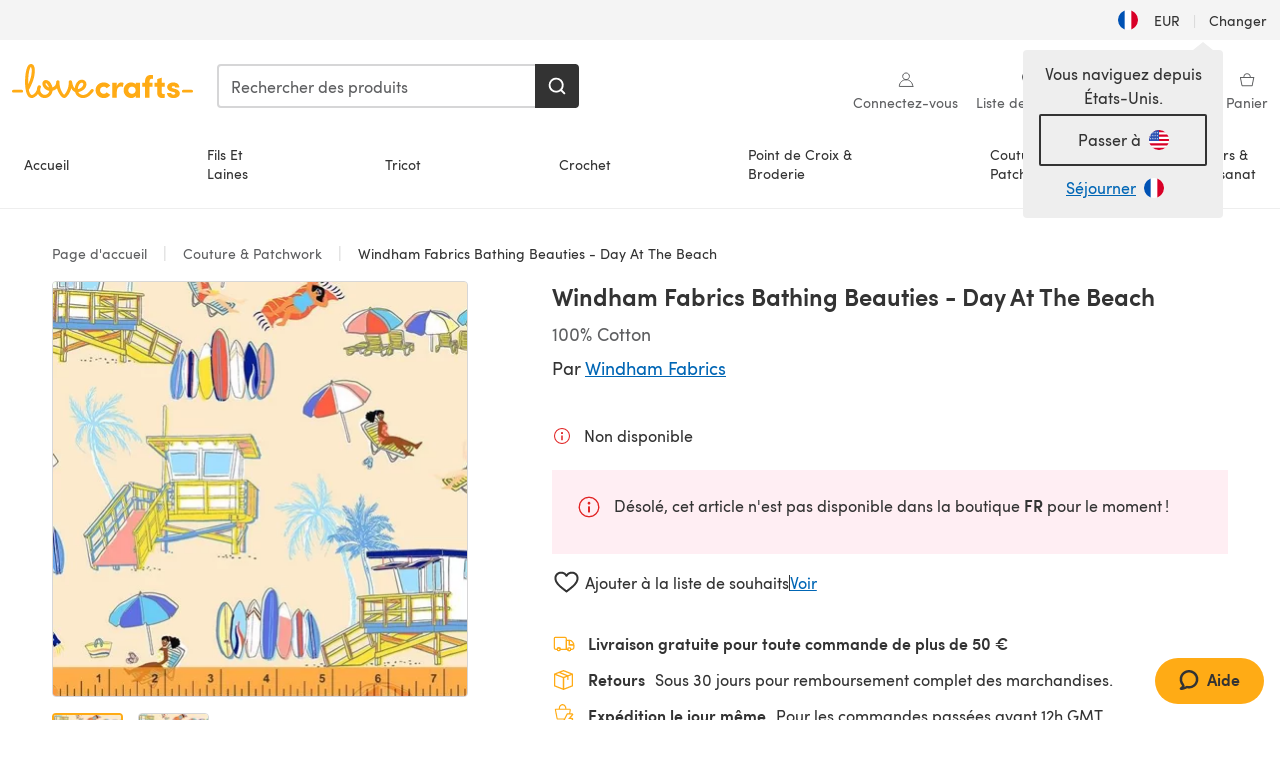

--- FILE ---
content_type: text/html; charset=utf-8
request_url: https://www.lovecrafts.com/fr-fr/p/windham-fabrics-bathing-beauties-day-at-the-beach
body_size: 58433
content:
<!doctype html>
<html data-n-head-ssr dir="ltr" lang="fr-FR" data-n-head="%7B%22dir%22:%7B%22ssr%22:%22ltr%22%7D,%22lang%22:%7B%22ssr%22:%22fr-FR%22%7D%7D">
  <head >
    <title>Windham Fabrics Bathing Beauties - Day At The Beach | LoveCrafts</title><meta data-n-head="ssr" charset="utf-8"><meta data-n-head="ssr" name="viewport" content="width=device-width, initial-scale=1"><meta data-n-head="ssr" name="format-detection" content="telephone=no"><meta data-n-head="ssr" rel="preload" as="font" type="font/woff2" href="https://cms.prod.lovecrafts.co/media/fonts/sofia_pro_regular.woff2" crossorigin="anonymous"><meta data-n-head="ssr" rel="preload" as="font" type="font/woff2" href="https://cms.prod.lovecrafts.co/media/fonts/sofia_pro_semi_bold.woff2" crossorigin="anonymous"><meta data-n-head="ssr" name="generator" content="Vue Storefront 2"><meta data-n-head="ssr" data-hid="description" name="description" content="Achetez Windham Fabrics Bathing Beauties - Day At The Beach, parfait pour vos projets de Patchwork."><meta data-n-head="ssr" data-hid="robots" name="robots" content="index,follow"><meta data-n-head="ssr" data-hid="og:image" name="og:image" content="https://isv.prod.lovecrafts.co/v1/images/c3608b6f4207fe3d1d70387a4fedde12/65304baf-718d-446d-8bfd-76a0ec18d7d6.jpg/0/-/416x416"><link data-n-head="ssr" rel="icon" type="image/x-icon" href="/icons/favicon-lovecrafts.ico"><link data-n-head="ssr" rel="canonical" href="https://www.lovecrafts.com/fr-fr/p/windham-fabrics-bathing-beauties-day-at-the-beach"><link data-n-head="ssr" rel="preload" as="image" fetchpriority="high" href="https://isv.prod.lovecrafts.co/v1/images/c3608b6f4207fe3d1d70387a4fedde12/65304baf-718d-446d-8bfd-76a0ec18d7d6.jpg/0/-/416x416" imagesrcset="https://isv.prod.lovecrafts.co/v1/images/c3608b6f4207fe3d1d70387a4fedde12/65304baf-718d-446d-8bfd-76a0ec18d7d6.jpg/0/-/416x416 416w, https://isv.prod.lovecrafts.co/v1/images/12a929b44e501216b571aac007e7cf6a/65304baf-718d-446d-8bfd-76a0ec18d7d6.jpg/0/-/832x832 832w, https://isv.prod.lovecrafts.co/v1/images/e26120d0d8a522766903accf7b445513/65304baf-718d-446d-8bfd-76a0ec18d7d6.jpg/0/-/1000x1000 1000w" imagesizes="(max-width: 767px) calc(100vw - 32px), 416px"><script data-n-head="ssr" data-hid="consent">
    // Google
    
    window.dataLayer = window.dataLayer || [];
    function gtag() { dataLayer.push(arguments); }
    gtag('consent', 'default', {
      ad_storage: 'granted',
      analytics_storage: 'granted',
      functionality_storage: 'granted',
      personalization_storage: 'granted',
      security_storage: 'granted',
      ad_user_data: 'granted',
      ad_personalization: 'granted'
    });
    gtag('consent', 'default', {
      ad_storage: 'denied',
      analytics_storage: 'denied',
      functionality_storage: 'denied',
      personalization_storage: 'denied',
      security_storage: 'denied',
      ad_user_data: 'denied',
      ad_personalization: 'denied',
      region: ["AT", "BE", "BG", "HR", "CY", "CZ", "DK", "EE", "FI", "FR", "DE", "GR", "HU", "IE", "IT", "LV", "LT", "LU", "MT", "NL", "PL", "PT", "RO", "SK", "SI", "ES", "SE", "NO", "IS", "LI", "GB", "CH", "US-CA", "US-CO", "US-CT", "US-VA", "US-UT"]
    });

    
      // Microsoft
      window.bing4069688 = window.bing4069688 || [];
      window.bing4069688.push('consent', 'default', {
        ad_storage: 'denied'
      });
    
    </script><script data-n-head="ssr" data-hid="rudderlabs-clean">
      const rudderKeys = Object.keys(localStorage).filter(x => x.startsWith('rudder_'));
      if (rudderKeys.length > 21) {
        rudderKeys.forEach(x => localStorage.removeItem(x));
      }
    </script><script data-n-head="ssr" data-hid="rudderlabs">
      (function() {
        "use strict";

        window.RudderSnippetVersion = "3.0.60";
        var identifier = "rudderanalytics";
        if (!window[identifier]) {
          window[identifier] = [];
        }
        var rudderanalytics = window[identifier];
        if (Array.isArray(rudderanalytics)) {
          if (rudderanalytics.snippetExecuted === true && window.console && console.error) {
            console.error("RudderStack JavaScript SDK snippet included more than once.");
          } else {
            rudderanalytics.snippetExecuted = true;
            window.rudderAnalyticsBuildType = "legacy";
            var sdkBaseUrl = "https://events-sdk.prod.lovecrafts.co";
            var sdkVersion = "v3";
            var sdkFileName = "rsa.min.js";
            var scriptLoadingMode = "async";
            var methods = [ "setDefaultInstanceKey", "load", "ready", "page", "track", "identify", "alias", "group", "reset", "setAnonymousId", "startSession", "endSession", "consent" ];
            for (var i = 0; i < methods.length; i++) {
              var method = methods[i];
              rudderanalytics[method] = function(methodName) {
                return function() {
                  if (Array.isArray(window[identifier])) {
                    rudderanalytics.push([ methodName ].concat(Array.prototype.slice.call(arguments)));
                  } else {
                    var _methodName;
                    (_methodName = window[identifier][methodName]) === null || _methodName === undefined || _methodName.apply(window[identifier], arguments);
                  }
                };
              }(method);
            }
            try {
              new Function('class Test{field=()=>{};test({prop=[]}={}){return prop?(prop?.property??[...prop]):import("");}}');
              window.rudderAnalyticsBuildType = "modern";
            } catch (e) {}
            var head = document.head || document.getElementsByTagName("head")[0];
            var body = document.body || document.getElementsByTagName("body")[0];
            window.rudderAnalyticsAddScript = function(url, extraAttributeKey, extraAttributeVal) {
              var scriptTag = document.createElement("script");
              scriptTag.src = url;
              scriptTag.setAttribute("data-loader", "RS_JS_SDK");
              if (extraAttributeKey && extraAttributeVal) {
                scriptTag.setAttribute(extraAttributeKey, extraAttributeVal);
              }
              if (scriptLoadingMode === "async") {
                scriptTag.async = true;
              } else if (scriptLoadingMode === "defer") {
                scriptTag.defer = true;
              }
              if (head) {
                head.insertBefore(scriptTag, head.firstChild);
              } else {
                body.insertBefore(scriptTag, body.firstChild);
              }
            };
            window.rudderAnalyticsMount = function() {
              (function() {
                if (typeof globalThis === "undefined") {
                  var getGlobal = function getGlobal() {
                    if (typeof self !== "undefined") {
                      return self;
                    }
                    if (typeof window !== "undefined") {
                      return window;
                    }
                    return null;
                  };
                  var global = getGlobal();
                  if (global) {
                    Object.defineProperty(global, "globalThis", {
                      value: global,
                      configurable: true
                    });
                  }
                }
              })();
              window.rudderAnalyticsAddScript("".concat(sdkBaseUrl, "/").concat(sdkVersion, "/").concat(window.rudderAnalyticsBuildType, "/").concat(sdkFileName), "data-rsa-write-key", "2erkLjtKgPvvp2JvL9ZflCBVULL");
            };
            if (typeof Promise === "undefined" || typeof globalThis === "undefined") {
              window.rudderAnalyticsAddScript("https://polyfill-fastly.io/v3/polyfill.min.js?version=3.111.0&features=Symbol%2CPromise&callback=rudderAnalyticsMount");
            } else {
              window.rudderAnalyticsMount();
            }
          }
        }
      })();
    </script><script data-n-head="ssr" data-hid="cookieyes-event">
    document.addEventListener('cookieyes_banner_load', (eventData) => {
      const data = eventData.detail;

      const categories = Object.entries(data.categories).reduce((accumulator, [k, v]) => {
        accumulator[v ? 'allowedConsentIds' : 'deniedConsentIds'].push(k);
        return accumulator;
      }, {allowedConsentIds:[], deniedConsentIds:[]});

      const consentOptions={"consentManagement":{"enabled":true,"provider":"custom"}};

      if (data.activeLaw !== 'gdpr' || data.isUserActionCompleted) {
        
          window.bing4069688.push('consent', 'update', {
            ad_storage: data.categories.advertisement ? 'granted' : 'denied'
          });
        
        
        consentOptions.consentManagement = {...consentOptions.consentManagement, ...categories};
      } else {
        consentOptions.preConsent = {"enabled":true,"storage":{"strategy":"anonymousId"},"events":{"delivery":"buffer"}};
      }

      document.addEventListener('cookieyes_consent_update', (eventData) => {
        
          window.bing4069688.push('consent', 'update', {
            ad_storage: eventData.detail.accepted.includes('advertisement') ? 'granted' : 'denied'
          });
        

        rudderanalytics.consent({
          consentManagement: {
            allowedConsentIds: eventData.detail.accepted,
            deniedConsentIds: eventData.detail.rejected
          }
        });
      });

      window.rudderanalytics.load("2erkLjtKgPvvp2JvL9ZflCBVULL", "https://events.prod.lovecrafts.co", {
        configUrl: "https://events-api.prod.lovecrafts.co",
        ...consentOptions,
        externalAnonymousIdCookieName: 'ajs_anonymous_id',
        storage: {
          type: "localStorage"
        }
      });
    });
    </script><script data-n-head="ssr" data-hid="cookieyes" src="https://cdn-cookieyes.com/client_data/59860e8ef1dcbb12efcf6317/script.js" defer></script><script data-n-head="ssr" type="application/ld+json">{"@context":"https://schema.org","@graph":[{"@context":"https://schema.org","@id":"https://www.lovecrafts.com/fr-fr/p/windham-fabrics-bathing-beauties-day-at-the-beach#breadcrumb","@type":"BreadcrumbList","itemListElement":[{"@type":"ListItem","position":1,"item":{"@id":"https://www.lovecrafts.com/fr-fr","name":"Page d'accueil"}},{"@type":"ListItem","position":2,"item":{"@id":"https://www.lovecrafts.com/fr-fr/l/couture-et-patchwork","name":"Couture & Patchwork"}}]},{"@type":"ImageObject","@id":"https://www.lovecrafts.com/fr-fr/p/windham-fabrics-bathing-beauties-day-at-the-beach#primaryimage","inLanguage":"fr-FR","url":"https://isv.prod.lovecrafts.co/v1/images/e26120d0d8a522766903accf7b445513/65304baf-718d-446d-8bfd-76a0ec18d7d6.jpg/0/-/1000x1000","contentUrl":"https://isv.prod.lovecrafts.co/v1/images/e26120d0d8a522766903accf7b445513/65304baf-718d-446d-8bfd-76a0ec18d7d6.jpg/0/-/1000x1000","width":390,"height":390},{"@context":"https://schema.org","@type":"Product","mainEntityOfPage":{"@id":"https://www.lovecrafts.com/fr-fr/p/windham-fabrics-bathing-beauties-day-at-the-beach#webpage"},"description":"Oeko-Tex Certified. This delightful summer collection features a relaxing day at the beach. Bathing Beauties is packed with ladies sunbathing and floating in patterned tubes with complementary patterns of beach accessories, flips flops, sunglasses, polka dots and colorful beach umbrellas. The fresh color palette of bright red, sunshine yellow, sky blue and ocean blue will cool you off on a hot summer day!","name":"Windham Fabrics Bathing Beauties - Day At The Beach","image":{"@id":"https://isv.prod.lovecrafts.co/v1/images/e26120d0d8a522766903accf7b445513/65304baf-718d-446d-8bfd-76a0ec18d7d6.jpg/0/-/1000x1000#primaryimage"},"offers":{"@type":"Offer","availability":"https://schema.org/OutOfStock","price":"8.3","priceCurrency":"EUR"},"sku":"10395663","brand":{"@type":"Brand","name":"Windham Fabrics"}}]}</script><link rel="preload" href="https://assets.prod.lovecrafts.co/_nuxt/a71037f.modern.js" as="script"><link rel="preload" href="https://assets.prod.lovecrafts.co/_nuxt/d989a86.modern.js" as="script"><link rel="preload" href="https://assets.prod.lovecrafts.co/_nuxt/css/53db6c0.css" as="style"><link rel="preload" href="https://assets.prod.lovecrafts.co/_nuxt/ef2b45d.modern.js" as="script"><link rel="preload" href="https://assets.prod.lovecrafts.co/_nuxt/css/1a132a2.css" as="style"><link rel="preload" href="https://assets.prod.lovecrafts.co/_nuxt/de2a539.modern.js" as="script"><link rel="stylesheet" href="https://assets.prod.lovecrafts.co/_nuxt/css/53db6c0.css"><link rel="stylesheet" href="https://assets.prod.lovecrafts.co/_nuxt/css/1a132a2.css">
  </head>
  <body class="lovecrafts" data-n-head="%7B%22class%22:%7B%22ssr%22:%22lovecrafts%22%7D%7D">
    <div data-server-rendered="true" id="__nuxt"><!----><div id="__layout"><div class="layout non-js" data-v-e1262b6a><a href="#main-content" class="visually-hidden" data-v-e1262b6a>Passer au contenu principal</a> <div data-v-67432fbc data-v-e1262b6a><noscript data-v-67432fbc><div class="sf-notification noscript-warning color-warning" data-v-67432fbc><span role="none" class="sf-notification__icon sf-icon" style="--icon-size:24px;" data-v-67432fbc><svg width="24" height="24" viewBox="0 0 24 24" fill="none" xmlns="http://www.w3.org/2000/svg" role="none"><path stroke="var(--icon-color)" d="M12 21C16.9706 21 21 16.9706 21 12C21 7.02944 16.9706 3 12 3C7.02944 3 3 7.02944 3 12C3 16.9706 7.02944 21 12 21Z" stroke-width="1.25"></path><path fill="var(--icon-color)" d="M12 9.74999C11.3233 9.74999 10.7143 9.17856 10.7143 8.46427C10.7143 7.74999 11.3233 7.17856 12 7.17856C12.6767 7.17856 13.2857 7.74999 13.2857 8.46427C13.2857 9.17856 12.7444 9.74999 12 9.74999Z"></path><path fill="var(--icon-color)" d="M12.3214 11.3571H11.6786C11.3235 11.3571 11.0357 11.645 11.0357 12V16.5C11.0357 16.855 11.3235 17.1429 11.6786 17.1429H12.3214C12.6765 17.1429 12.9643 16.855 12.9643 16.5V12C12.9643 11.645 12.6765 11.3571 12.3214 11.3571Z"></path></svg></span> <div><div class="sf-notification__title smartphone-only display-none">
          
        </div> <strong data-v-67432fbc>JavaScript semble être désactivé dans votre navigateur.</strong> <p class="noscript-text" data-v-67432fbc>Vous devez activer JavaScript dans votre navigateur pour utiliser les fonctionnalités de ce site web.</p> <a href="https://www.enable-javascript.com/fr" rel="noopener noreferrer" target="_blank" data-v-67432fbc>Enable JavaScript
        </a></div> <button type="button" aria-label="Close notification" class="display-none sf-button--pure sf-notification__close sf-button"><span class="sf-icon color-white" style="--icon-color:;--icon-size:;"><svg viewBox="0 0 24 24" preserveAspectRatio="none" class="sf-icon-path"><defs><linearGradient id="linearGradient-21737161" x1="0" y1="0" x2="1" y2="0"><stop offset="1" stop-color="var(--icon-color)"></stop> <stop offset="0" stop-color="var(--icon-color-negative, var(--c-gray-variant))"></stop></linearGradient></defs> <path d="M21.261 2.22a.748.748 0 00-1.057 0l-8.464 8.463-8.463-8.464a.748.748 0 10-1.058 1.058l8.464 8.463-8.464 8.464a.748.748 0 101.058 1.057l8.463-8.463 8.464 8.463a.748.748 0 101.057-1.057l-8.463-8.464 8.463-8.463a.748.748 0 000-1.058z" fill="var(--icon-color)" style="height:100%;"></path></svg></span></button></div></noscript></div> <div class="sf-top-bar desktop-only" data-v-e1262b6a><div class="sf-top-bar__container"><div class="sf-top-bar__left"></div> <div class="sf-top-bar__center"></div> <div class="sf-top-bar__right"><div class="locale-container"><button type="button" data-cy="locale-select_change-langauge" class="container__lang container__lang--selected sf-button"><span class="country-img sf-icon"><img src="https://assets.prod.lovecrafts.co/_nuxt/assets/flags/FR.baa362.svg" alt="FR" loading="eager"></span> <span class="selected-country">
      EUR <span aria-hidden="true" class="divider">|</span>
      Changer
    </span></button></div></div></div></div> <div id="layout" data-v-e1262b6a><div class="app-header" data-v-e1262b6a><div class="the-header-wrapper"><div class="the-header"><div active-sidebar="activeSidebar" class="sf-header"><div class="sf-header__wrapper"><header class="sf-header__header">​ <div class="sf-header__aside"></div> <div class="sf-header__actions"><div class="logo-container"><button aria-label="Open mobile menu" class="sf-header__hamburger smartphone-only"><span role="none" class="sf-header__icon sf-icon" style="--icon-size:25px;"><svg width="24" height="24" viewBox="0 0 24 24" fill="none" xmlns="http://www.w3.org/2000/svg" role="none"><path d="M3.75 4.5H20.25C20.7 4.5 21 4.8 21 5.25C21 5.7 20.7 6 20.25 6H3.75C3.3 6 3 5.7 3 5.25C3 4.8 3.3 4.5 3.75 4.5Z" fill="var(--icon-color)"></path><path d="M3.75 11.25H20.25C20.7 11.25 21 11.55 21 12C21 12.45 20.7 12.75 20.25 12.75H3.75C3.3 12.75 3 12.45 3 12C3 11.55 3.3 11.25 3.75 11.25Z" fill="var(--icon-color)"></path><path d="M3.75 18H20.25C20.7 18 21 18.3 21 18.75C21 19.2 20.7 19.5 20.25 19.5H3.75C3.3 19.5 3 19.2 3 18.75C3 18.3 3.3 18 3.75 18Z" fill="var(--icon-color)"></path></svg></span> <span class="sf-header__icon-label">Menu</span></button> <a href="/fr-fr" class="sf-header__logo"><span class="sf-header__logo-image sf-icon"><svg xmlns="http://www.w3.org/2000/svg" width="181" height="34" role="img" viewBox="0 0 736.8 138.9" xml:space="preserve" id="lovecrafts-secondary" preserveAspectRatio="xMinYMin meet"><title>LoveCrafts</title><g fill="#FFAB15" style="fill:var(--custom-fill-color-0,#FFAB15);"><path d="M39.5 105.2H5.6c-3.1 0-5.6 2.5-5.6 5.6 0 3.1 2.5 5.6 5.6 5.6h33.9c3.1 0 5.6-2.5 5.6-5.6 0-3.1-2.5-5.6-5.6-5.6zM323.6 102.3c-1.4.6-2.5 2-3.5 3.3-.3.3-7.3 9.3-11.8 13.2-4.2 3.6-11.5 7.4-18.5 7.3-14.8-.2-19.6-11.7-19.6-11.7s15.7-2.9 25.2-13.7c8.3-9.4 8.6-19 6.4-25-2.7-7.3-9.6-12.1-17.7-12-11 .1-19.2 8.4-23.7 17.4-2.7 5.4-4.4 11.7-4.9 18.1-7.5-6.5-9.6-20.8-10.5-24.6-.8-3.7-1.4-5-2.4-6.1-1.6-1.8-4.1-2.4-5.9-2.1-6.8.8-6.2 7.7-6 11.9.1 1.4.1 2.8.1 4.1-.9 12.4-5.4 25.3-13.1 36.6-3.1 4.5-4.9 6-5.2 6-.4 0-2.6-1.5-5-4.8-7.1-9.8-11.9-22.4-13.5-34.5-.4-2.9-.5-5.8-.3-9.1.2-2.9.2-5.8-1.7-8-1.2-1.4-3.1-2.2-5-2.2-2.9 0-5.5 1.7-6.4 4.2-.3.5-.7 2.9-.8 4.3-.3 4.6-1.7 9.6-3.9 12.4-4.4 5.9-11.5 8-11.5 8s-2.5-15.7-14-25.3c-4.1-3.4-8.3-4.6-12.7-4.8-7.2-.2-15.7 5.9-13.8 17.8.6 3.9 2.3 8.2 4.9 12 7.5 11.1 19.4 13.7 23.1 14.3 0 1.4-1.4 6.8-5.8 11-2.7 2.6-7.4 5.3-13 5.3-4.6 0-8.6-2.3-11.3-5-3.4-3.2-6.2-8.4-6.9-12.3-.2-1.2-1.2-7.5 2-12.3 1.3-1.9 1.4-4.1.4-5.9-1.2-2.2-3.7-3.6-6.3-3.6-2.2 0-3.9 1.2-5.4 3-2 2.4-3.4 6-3.9 12.4-.7 9-12.5 24.4-21 24.1-6.8-.2-10.5-12.6-12.1-20.9 0 0 18.2-30.5 22.6-58.4C95.4 19.6 91 10 87.8 5.4 85.3 2 81.5-.1 77.3 0c-3.6.1-6.4 1.2-9.2 3.8-5.2 4.7-9.4 15.3-12.5 33.9-2 12.3-2.7 25.4-2.4 40.1.1 6.6.6 20.8 4.8 37 4.2 16 12.4 23.9 22.3 23.9 5.8 0 11.8-3.8 15.5-6.7 6.3-5 10.1-10.5 10.1-10.5s7 17 26.9 17.2c16.1.2 30.2-12.7 32.4-29.5v-.2l.2-.1c10.8-2.4 17.7-9.8 17.7-9.8s3.8 14.4 11.4 25c4.2 5.9 10.6 14.7 18 14.6 4.4 0 9.5-3.6 16.9-13.7 7.8-10.6 12.2-26.4 12.2-26.4s3.7 10.7 15.2 15.5c1.9 7 5.8 13.4 12 18 5.8 4.3 13.2 6.6 20.7 6.6 11.5 0 21.3-5.6 28.1-11.8 7.4-6.6 14-15.4 14.2-15.7 1.6-2.5.8-6.1-1.3-8-1.6-1.3-4.2-2.1-6.9-.9zM143.2 90.7c-6.5-6.3-6.7-9.7-6.6-10.5.2-1.8 1.6-2.1 2.1-2.1 2.1 0 4.7 4 6.1 6.1 3.4 4.7 5.8 11.2 5.8 11.2s-4-1.5-7.4-4.7zm-77.2-8s-.1-24.1 1.1-35.4c1.1-10 2.4-21.3 6.8-30.9.5-1.1 1.8-3.9 2.9-4 1-.1 1.9 2 2.5 4.7 2 8.9 1.1 19.2-1.7 32.8C74.3 64.9 66 82.7 66 82.7zm202.1 19.6s.1-8 3.6-15.1c2.8-5.7 5.9-9.2 9.7-10.5 2.9-1 5.8-.2 7.5 1.8 1.2 1.5 1.6 3.5 1.1 5.7-1.2 5.2-4.6 9-7.4 11.4-6.6 5.5-14.5 6.7-14.5 6.7zM373.5 75c10.9 0 20.7 4.7 26.6 13l-14.8 10.6c-2.5-3.9-7.1-6.2-11.8-6.2-7.7 0-15.2 5.5-15.2 14.3s7.5 14.7 15.2 14.7c4.7 0 9.3-2.2 11.8-6.2l14.8 10.5c-5.8 8.3-15.6 13.1-26.6 13.1-17.6 0-33.3-12.8-33.3-32.1 0-19.2 15.7-31.7 33.3-31.7zM426.6 137.6h-18.2V76.3h18.2v14.8c3.1-11.4 11-16.1 17.3-16.1 4.3 0 7.6.8 10.5 2.2l-3.3 16.4c-3.3-1.6-6.4-1.8-9.3-1.8-10.5 0-15.2 8.3-15.2 24.4v21.4zM503.4 130.6c-3.9 5.9-13.1 8.1-17.8 8.1-15.6 0-31.2-12.2-31.2-31.9s15.6-31.9 31.2-31.9c3.9 0 13.1 1.3 17.8 8.1v-6.8h18.1v61.2h-18.1v-6.8zm-14.8-9.2c7.5 0 14.8-5.4 14.8-14.6s-7.3-14.6-14.8-14.6c-7.6 0-15.3 5.8-15.3 14.6 0 8.9 7.7 14.6 15.3 14.6zM650.4 112.4c-18.4-5-18.5-14.3-18.4-19.9.1-9 11-17.4 23.9-17.4 12.2 0 25 5.4 25.2 20.3h-17.2c-.1-4.6-4.1-5.4-6.9-5.4-3.9 0-6.6 1.8-6.4 4.6.1 1.8 1.7 3.7 5.4 4.6l10.4 2.8c14.8 4.1 16.7 13.9 16.7 17.8 0 13-13.6 19.1-26.5 19.1-12.5 0-25.4-7.5-25.6-21.1h17c.1 3.5 4.1 7.1 9 7.1 4.1-.1 7.5-2 7.5-5.1 0-2.6-1.6-4.1-6-5.2l-8.1-2.2zM609.4 76.3V55.6L591 61.5v14.8h-11.1v16.1h11V118c0 6.4 1.9 11.6 5.7 15.3 3.8 3.7 9 5.6 15.6 5.6 4.1 0 7.7-.6 9.8-1.6v-15.7c-1.7.3-3.3.5-4.7.5-5.2 0-7.9-2.6-7.9-7.6v-22H622V76.3h-12.6zM565.7 44.4c-3.8 0-11.8.6-17.6 6.7-4.2 4.5-6.4 10.5-6.4 17.9v7.3h-11.5v16.1h11.5v45.2H560V92.4h12.3V76.3H560v-6.7c0-3.4.9-5.9 2.8-7.3 1.8-1.4 3.7-2.1 6.3-2.1 2.5 0 4.6.4 5.2.5V45.6c-1.7-.8-4.6-1.2-8.6-1.2zM731.2 105.2h-33.9c-3.1 0-5.6 2.5-5.6 5.6 0 3.1 2.5 5.6 5.6 5.6h33.9c3.1 0 5.6-2.5 5.6-5.6 0-3.1-2.5-5.6-5.6-5.6z"></path></g></svg></span></a> <a href="/fr-fr/cart" class="smartphone-only lc-link--pure sf-header__cart"><span role="none" class="sf-header__icon sf-icon" style="--icon-size:25px;"><svg width="25" height="25" viewBox="0 0 25 25" fill="none" xmlns="http://www.w3.org/2000/svg" role="none"><path d="M16.7558 9.77767C16.3958 9.77767 16.1258 9.50767 16.1258 9.14767C16.1258 6.89767 14.5958 5.18767 12.6158 5.18767C10.5458 5.18767 9.10579 6.80767 9.10579 8.96767C9.10579 9.32767 8.83579 9.59767 8.47579 9.59767C8.11579 9.59767 7.93579 9.41767 7.93579 9.05767C7.93579 6.17767 9.91579 4.01767 12.6158 4.01767C15.2258 4.01767 17.2958 6.26767 17.2958 9.14767C17.2958 9.50767 17.1158 9.77767 16.7558 9.77767Z" fill="var(--icon-color)"></path><path d="M18.9157 20.2177H6.31572C6.04572 20.2177 5.77572 19.9477 5.68572 19.6777L3.61572 9.41767C3.61572 9.23767 3.61572 8.96767 3.70572 8.87767C3.79572 8.69767 3.97572 8.60767 4.15572 8.60767H20.9857C21.1657 8.60767 21.3457 8.69767 21.4357 8.87767C21.6157 9.05767 21.6157 9.23767 21.6157 9.41767L19.5457 19.6777C19.4557 19.9477 19.2757 20.2177 18.9157 20.2177ZM6.76572 18.9577H18.4657L20.2657 9.86767H4.96572L6.76572 18.9577Z" fill="var(--icon-color)"></path></svg></span> <div class="cart-badge-wrapper" style="display:none;"><span class="sf-badge--number cart-badge sf-badge">0</span></div> <span class="sf-header__icon-label">Panier</span></a> <form autocomplete="off" method="get" action="/fr-fr/search" role="search" class="search-wrapper"><div class="sf-search-bar sf-header__search"><div data-testid="q" class="sf-input"><div class="sf-input__wrapper"><input id="q" name="q" type="search" role="combobox" aria-controls="search-autocomplete" aria-autocomplete="both" aria-haspopup="dialog" aria-expanded="false" placeholder="Rechercher des produits" aria-label="Rechercher" value=""> <span class="sf-input__bar"></span> <label for="q" class="sf-input__label will-change display-none"></label> <!----></div> <div class="sf-input__error-message"><div class="display-none"></div></div></div> <div id="search-autocomplete" role="dialog" hidden="hidden" class="autocomplete"><div hidden="hidden" class="type-headers-wrapper"><ul class="type-headers"><li data-list="text-suggestions"><button type="button" class="sf-button sf-button--pure type-headers__tab-btn">
          Produits<span class="count count--products"></span></button></li> <li data-list="articles"><button type="button" class="sf-button sf-button--pure type-headers__tab-btn">
          Articles<span class="count count--articles"></span></button></li></ul></div> <div hidden="hidden" data-list="recent-searches" class="suggestion-list text"><header><h4>Recherches récentes</h4> <button type="button" aria-label="Recherches récentes Clair" class="sf-button sf-button--text clear-all">
        Clair
      </button></header> <ul aria-label="Recherches récentes"></ul></div> <div hidden="hidden" data-list="text-suggestions" class="suggestion-list text"><h4 aria-hidden="true" class="suggestion-list__title">
      Produits <span class="count count--products"></span></h4> <ul aria-label="Produits"></ul> <button type="submit" class="sf-button autocomplete__see-all">
      Voir tous les résultats de la recherche
    </button></div> <div hidden="hidden" data-list="articles" class="suggestion-list image"><h4 aria-hidden="true" class="suggestion-list__title">
      Articles <span class="count count--articles"></span></h4> <ul aria-label="Articles"></ul></div> <div hidden="hidden" aria-live="polite" class="no-results"><span>Aucun résultat trouvé pour '<strong></strong>'</span></div></div> <button type="submit" aria-label="Rechercher" class="search-button sf-button"><span role="none" class="sf-icon" style="--icon-color:var(--c-white);--icon-size:20px;"><svg viewBox="0 0 24 24" preserveAspectRatio="none" role="none" class="sf-icon-path"><title></title> <!----> <path d="M21.668 20.108l-3.59-3.562c2.803-3.588 2.508-8.698-.713-11.917A8.948 8.948 0 0010.998 2c-2.41 0-4.671.934-6.368 2.629A8.937 8.937 0 002 10.992c0 2.408.934 4.669 2.63 6.364a8.948 8.948 0 006.368 2.628 8.893 8.893 0 005.532-1.916l3.565 3.612c.22.221.492.32.786.32.295 0 .566-.123.787-.32.443-.417.443-1.13 0-1.572zm-3.884-9.116a6.723 6.723 0 01-1.992 4.792 6.777 6.777 0 01-4.794 1.99 6.773 6.773 0 01-4.795-1.99 6.769 6.769 0 01-1.991-4.792c0-1.818.712-3.514 1.991-4.791a6.777 6.777 0 014.795-1.99c1.819 0 3.516.711 4.794 1.99a6.729 6.729 0 011.992 4.791z" fill="var(--icon-color)" style="height:100%;"></path></svg></span></button></div> <button type="reset" aria-label="Effacer la recherche" class="clear"><span role="none" class="sf-icon" style="--icon-size:14px;"><svg height="14" viewBox="0 0 14 14" width="14" xmlns="http://www.w3.org/2000/svg" role="none"><path d="m32 11v16m-8-8h16" fill="none" stroke="currentColor" stroke-linecap="round" stroke-linejoin="round" stroke-width="1.5" transform="matrix(.70710678 -.70710678 .70710678 .70710678 -29.062446 16.192388)"></path></svg></span></button></form></div> <div class="sf-header__icons"><a href="/fr-fr/account" data-testid="accountIcon" class="lc-link--pure sf-header__action"><span role="none" class="sf-header__icon sf-icon" style="--icon-size:1.25rem;"><svg width="25" height="25" viewBox="0 0 25 25" fill="none" xmlns="http://www.w3.org/2000/svg" role="none"><g clip-path="url(#clip0)"><path d="M21.0051 20.5552C21.0051 15.9146 17.2083 12.1177 12.5676 12.1177C7.927 12.1177 4.13013 15.9146 4.13013 20.5552H21.0051Z" stroke="var(--icon-color)" stroke-width="1.25" stroke-miterlimit="10" stroke-linecap="round" stroke-linejoin="round"></path><path d="M12.5676 12.1177C14.8976 12.1177 16.7864 10.2289 16.7864 7.89893C16.7864 5.56897 14.8976 3.68018 12.5676 3.68018C10.2377 3.68018 8.34888 5.56897 8.34888 7.89893C8.34888 10.2289 10.2377 12.1177 12.5676 12.1177Z" stroke="var(--icon-color)" stroke-width="1.25" stroke-miterlimit="10" stroke-linecap="round" stroke-linejoin="round"></path></g><defs><clipPath id="clip0"><rect width="24" height="24" fill="white" transform="translate(0.567627 0.117676)"></rect></clipPath></defs></svg></span> <div class="notifications-badge-wrapper" style="display:none;"><span class="sf-badge--number notifications-badge sf-badge">
                
              </span></div> <span class="header-action-text">Connectez-vous</span></a> <a href="/fr-fr/account/wishlist" data-testid="wishlistIcon" class="lc-link--pure sf-header__action"><span role="none" class="sf-header__icon sf-icon" style="--icon-size:1.25rem;"><svg width="24" height="24" viewBox="0 0 24 24" fill="none" xmlns="http://www.w3.org/2000/svg" role="none"><path d="M15.8842 3C14.5579 3 12.9474 3.94737 12 5.17895C11.0526 3.94737 9.44211 3 8.11579 3C5.36842 3 3 5.46316 3 8.30526C3 13.8 11.0526 20.0526 12 20.0526C12.9474 20.0526 21 13.8 21 8.30526C21 5.46316 18.6316 3 15.8842 3Z" stroke="currentColor" stroke-width="1.25" stroke-linecap="round" stroke-linejoin="round"></path></svg></span> <span class="header-action-text">
              Liste de souhaits
            </span></a> <a href="/fr-fr/account/library" data-testid="libraryIcon" class="lc-link--pure sf-header__action"><span role="none" class="sf-header__icon sf-icon" style="--icon-size:1.25rem;"><svg width="25" height="25" viewBox="0 0 25 25" fill="none" xmlns="http://www.w3.org/2000/svg" role="none"><path fill-rule="evenodd" clip-rule="evenodd" d="M19.5383 5.88691H17.1088V4.15243C17.1088 3.58076 16.6466 3.11768 16.0767 3.11768H4.98704C4.42037 3.11768 3.95496 3.58433 3.95496 4.15674V17.3094C3.95496 17.8812 4.41897 18.3484 4.98704 18.3484H7.41649V20.0786C7.41649 20.6504 7.8805 21.1177 8.44858 21.1177H19.5383C20.1049 21.1177 20.5703 20.651 20.5703 20.0786V6.92597C20.5703 6.3542 20.1063 5.88691 19.5383 5.88691Z" stroke="var(--icon-color)" stroke-width="1.25"></path><path d="M5.73975 18.3484H16.0767C16.6432 18.3484 17.1088 17.8809 17.1088 17.3073C17.1088 16.9248 17.1088 13.128 17.1088 5.91681" stroke="var(--icon-color)" stroke-width="1.25"></path><path d="M7.07043 6.57922H13.9935V7.61768H7.07043V6.57922ZM7.07043 10.0408H13.9935V11.0792H7.07043V10.0408ZM7.07043 13.5023H13.9935V14.5408H7.07043V13.5023Z" fill="var(--icon-color)"></path></svg></span> <span class="header-action-text">Ma bibliothèque</span></a> <a href="/fr-fr/cart" data-testid="cartIcon" class="lc-link--pure sf-header__action"><span role="none" class="sf-header__icon sf-icon" style="--icon-size:1.25rem;"><svg width="25" height="25" viewBox="0 0 25 25" fill="none" xmlns="http://www.w3.org/2000/svg" role="none"><path d="M16.7558 9.77767C16.3958 9.77767 16.1258 9.50767 16.1258 9.14767C16.1258 6.89767 14.5958 5.18767 12.6158 5.18767C10.5458 5.18767 9.10579 6.80767 9.10579 8.96767C9.10579 9.32767 8.83579 9.59767 8.47579 9.59767C8.11579 9.59767 7.93579 9.41767 7.93579 9.05767C7.93579 6.17767 9.91579 4.01767 12.6158 4.01767C15.2258 4.01767 17.2958 6.26767 17.2958 9.14767C17.2958 9.50767 17.1158 9.77767 16.7558 9.77767Z" fill="var(--icon-color)"></path><path d="M18.9157 20.2177H6.31572C6.04572 20.2177 5.77572 19.9477 5.68572 19.6777L3.61572 9.41767C3.61572 9.23767 3.61572 8.96767 3.70572 8.87767C3.79572 8.69767 3.97572 8.60767 4.15572 8.60767H20.9857C21.1657 8.60767 21.3457 8.69767 21.4357 8.87767C21.6157 9.05767 21.6157 9.23767 21.6157 9.41767L19.5457 19.6777C19.4557 19.9477 19.2757 20.2177 18.9157 20.2177ZM6.76572 18.9577H18.4657L20.2657 9.86767H4.96572L6.76572 18.9577Z" fill="var(--icon-color)"></path></svg></span> <div class="cart-badge-wrapper" style="display:none;"><span class="sf-badge--number cart-badge sf-badge">0</span></div> <span class="header-action-text">Panier</span></a></div> <nav class="sf-header__navigation"><div id="menu-backdrop"></div> <div class="nav-wrapper"><!----> <div data-target="Accueil" class="sf-header-navigation-item sale-none"><div class="sf-header-navigation-item__item"><a href="/fr-fr/" class="sf-link sf-header-navigation-item__link lc-link--pure">Accueil</a></div></div><div data-target="Fils Et Laines" class="sf-header-navigation-item sale-none has-children"><div class="sf-header-navigation-item__item"><a href="/fr-fr/l/laines" class="sf-link sf-header-navigation-item__link lc-link--pure">Fils Et Laines</a></div></div><div data-target="Tricot" class="sf-header-navigation-item sale-none has-children"><div class="sf-header-navigation-item__item"><a href="/fr-fr/l/tricot" class="sf-link sf-header-navigation-item__link lc-link--pure">Tricot</a></div></div><div data-target="Crochet" class="sf-header-navigation-item sale-none has-children"><div class="sf-header-navigation-item__item"><a href="/fr-fr/l/crochet" class="sf-link sf-header-navigation-item__link lc-link--pure">Crochet</a></div></div><div data-target="Point de Croix &amp; Broderie" class="sf-header-navigation-item sale-none has-children"><div class="sf-header-navigation-item__item"><a href="/fr-fr/l/point-de-croix-et-broderie" class="sf-link sf-header-navigation-item__link lc-link--pure">Point de Croix &amp; Broderie</a></div></div><div data-target="Couture &amp; Patchwork" class="sf-header-navigation-item sale-none has-children"><div class="sf-header-navigation-item__item"><a href="/fr-fr/l/couture-et-patchwork" class="sf-link sf-header-navigation-item__link lc-link--pure">Couture &amp; Patchwork</a></div></div><div data-target="Loisirs &amp; Artisanat" class="sf-header-navigation-item sale-none has-children"><div class="sf-header-navigation-item__item"><a href="/fr-fr/l/loisirs-et-artisanat" class="sf-link sf-header-navigation-item__link lc-link--pure">Loisirs &amp; Artisanat</a></div></div></div> <div class="sf-mega-menu hide-mobile"><div class="sf-bar sf-mega-menu__bar"><div><button type="button" aria-label="back" class="sf-button--pure sf-bar__icon sf-button"><span class="sf-icon" style="--icon-color:;--icon-size:0.875rem;"><svg viewBox="0 0 24 24" preserveAspectRatio="none" class="sf-icon-path"><defs><linearGradient id="linearGradient-21737747" x1="0" y1="0" x2="1" y2="0"><stop offset="1" stop-color="var(--icon-color)"></stop> <stop offset="0" stop-color="var(--icon-color-negative, var(--c-gray-variant))"></stop></linearGradient></defs> <path d="M15.636 2L17 3.6 9.746 12 17 20.4 15.636 22 7 12z" fill="var(--icon-color)" style="height:100%;"></path></svg></span></button></div> <div><div class="sf-bar__title">Menu</div></div> <div><button type="button" aria-label="close" class="display-none sf-button--pure sf-bar__icon sf-button"><span class="sf-icon" style="--icon-color:;--icon-size:14px;"><svg viewBox="0 0 24 24" preserveAspectRatio="none" class="sf-icon-path"><defs><linearGradient id="linearGradient-21737748" x1="0" y1="0" x2="1" y2="0"><stop offset="1" stop-color="var(--icon-color)"></stop> <stop offset="0" stop-color="var(--icon-color-negative, var(--c-gray-variant))"></stop></linearGradient></defs> <path d="M21.261 2.22a.748.748 0 00-1.057 0l-8.464 8.463-8.463-8.464a.748.748 0 10-1.058 1.058l8.464 8.463-8.464 8.464a.748.748 0 101.058 1.057l8.463-8.463 8.464 8.463a.748.748 0 101.057-1.057l-8.463-8.464 8.463-8.463a.748.748 0 000-1.058z" fill="var(--icon-color)" style="height:100%;"></path></svg></span></button></div></div> <div class="sf-mega-menu__content"><div class="sf-mega-menu__menu"><div class="menu-item-level-1 sale-none"><div class="sf-mega-menu-column is-active"><a href="/fr-fr/" data-label="Accueil" class="menu-link lc-link--pure sale-none" style="display:none;">
                  Accueil
                  <!----></a> <div class="sf-mega-menu-column__content"></div></div></div><div class="menu-item-level-1 sale-none"><div class="sf-mega-menu-column is-active"><a href="/fr-fr/l/laines" data-label="Fils Et Laines" class="menu-link lc-link--pure sale-none" style="display:none;">
                  Fils Et Laines
                  <span role="none" class="open-right sf-icon" style="--icon-color:var(--c-black);--icon-size:18px;"><svg viewBox="0 0 24 24" preserveAspectRatio="none" role="none" class="sf-icon-path"><title></title> <!----> <path d="M8.364 22L7 20.4l7.254-8.4L7 3.6 8.364 2 17 12z" fill="var(--icon-color)" style="height:100%;"></path></svg></span></a> <div class="sf-mega-menu-column__content"> <ul class="sf-list menu-content-level-1" style="display:none;"><li class="sf-list__item"><a href="/fr-fr/l/back-in-stock" class="menu-item-level-2 lc-link--pure no-child">
                    De retour en stock
                    <!----></a> <ul class="sf-list"></ul></li><li class="sf-list__item"><a href="/fr-fr/c/article/fils-par-marque" class="menu-item-level-2 lc-link--pure">
                    Fils par Marque
                    <span role="none" class="open-right sf-icon" style="--icon-size:18px;"><svg viewBox="0 0 24 24" preserveAspectRatio="none" role="none" class="sf-icon-path"><title></title> <!----> <path d="M8.364 22L7 20.4l7.254-8.4L7 3.6 8.364 2 17 12z" fill="var(--icon-color)" style="height:100%;"></path></svg></span></a> <ul class="sf-list"><li class="sf-list__item menu-item-level-3"><a href="/fr-fr/l/laines/fils-par-marque/laine-caron" class="lc-link--pure">Caron</a></li><li class="sf-list__item menu-item-level-3"><a href="/fr-fr/l/laines/fils-par-marque/cascade-yarn" class="lc-link--pure">Cascade Yarns</a></li><li class="sf-list__item menu-item-level-3"><a href="/fr-fr/l/laines/fils-par-marque/debbie-bliss-fil" class="lc-link--pure">Debbie Bliss</a></li><li class="sf-list__item menu-item-level-3"><a href="/fr-fr/l/laines/fils-par-marque/laine-king-cole" class="lc-link--pure">King Cole</a></li><li class="sf-list__item menu-item-level-3"><a href="/fr-fr/l/laines/fils-par-marque/fils-paintbox-yarns" class="lc-link--pure">Paintbox Yarns</a></li><li class="sf-list__item menu-item-level-3"><a href="/fr-fr/l/laines/fils-par-marque/fil-rowan" class="lc-link--pure">Rowan</a></li><li class="sf-list__item menu-item-level-3"><a href="/fr-fr/l/laines/fils-par-marque/fils-scheepjes" class="lc-link--pure">Scheepjes</a></li><li class="sf-list__item menu-item-level-3"><a href="/fr-fr/l/laines/fils-par-marque/fils-stylecraft" class="lc-link--pure">Stylecraft</a></li><li class="sf-list__item menu-item-level-3"><a href="/fr-fr/l/laines/fils-par-marque/valley-yarns" class="lc-link--pure">Valley Yarns</a></li><li class="sf-list__item menu-item-level-3"><a href="/fr-fr/c/article/fils-par-marque" class="lc-link--pure">Tous marques de fil</a></li></ul></li><li class="sf-list__item"><a href="/fr-fr/l/laines/fils-par-poids" class="menu-item-level-2 lc-link--pure">
                    Poids du fil
                    <span role="none" class="open-right sf-icon" style="--icon-size:18px;"><svg viewBox="0 0 24 24" preserveAspectRatio="none" role="none" class="sf-icon-path"><title></title> <!----> <path d="M8.364 22L7 20.4l7.254-8.4L7 3.6 8.364 2 17 12z" fill="var(--icon-color)" style="height:100%;"></path></svg></span></a> <ul class="sf-list"><li class="sf-list__item menu-item-level-3"><a href="/fr-fr/l/laines/fils-par-poids/fil-4-brins" class="lc-link--pure">Fil 4 plis</a></li><li class="sf-list__item menu-item-level-3"><a href="/fr-fr/l/laines/fils-par-poids/fil-aran" class="lc-link--pure">Aran &amp; Worsted</a></li><li class="sf-list__item menu-item-level-3"><a href="/fr-fr/l/laines/fils-par-poids/fil-sport" class="lc-link--pure">Sport</a></li><li class="sf-list__item menu-item-level-3"><a href="/fr-fr/l/laines/fils-par-poids/fil-dk" class="lc-link--pure">DK</a></li><li class="sf-list__item menu-item-level-3"><a href="/fr-fr/l/laines/fils-par-poids/laine-epaisse" class="lc-link--pure">Épais</a></li><li class="sf-list__item menu-item-level-3"><a href="/fr-fr/l/laines/fils-par-poids/laine-super-chunky" class="lc-link--pure">Laine épaisse</a></li><li class="sf-list__item menu-item-level-3"><a href="/fr-fr/l/laines/fils-par-poids" class="lc-link--pure">Tous poids du fil</a></li></ul></li><li class="sf-list__item"><span class="menu-item-level-2">
                    Fils par fibre
                    <span role="none" class="open-right sf-icon" style="--icon-size:18px;"><svg viewBox="0 0 24 24" preserveAspectRatio="none" role="none" class="sf-icon-path"><title></title> <!----> <path d="M8.364 22L7 20.4l7.254-8.4L7 3.6 8.364 2 17 12z" fill="var(--icon-color)" style="height:100%;"></path></svg></span></span> <ul class="sf-list"><li class="sf-list__item menu-item-level-3"><a href="/fr-fr/l/laines/yarns-by-fibre/fil-acrylique" class="lc-link--pure">Acrylique</a></li><li class="sf-list__item menu-item-level-3"><a href="/fr-fr/l/laines/yarns-by-fibre/fil-alpaga" class="lc-link--pure">Alpaga</a></li><li class="sf-list__item menu-item-level-3"><a href="/fr-fr/l/laines/yarns-by-fibre/fil-de-bambou" class="lc-link--pure">Bambou</a></li><li class="sf-list__item menu-item-level-3"><a href="/fr-fr/l/laines/yarns-by-fibre/fil-de-cachemire" class="lc-link--pure">Cachemire</a></li><li class="sf-list__item menu-item-level-3"><a href="/fr-fr/l/laines/yarns-by-fibre/fil-de-coton" class="lc-link--pure">Coton</a></li><li class="sf-list__item menu-item-level-3"><a href="/fr-fr/l/laines/yarns-by-fibre/fil-de-laine" class="lc-link--pure">Laine</a></li><li class="sf-list__item menu-item-level-3"><a href="/fr-fr/l/laines/yarns-by-fibre/laine-mohair" class="lc-link--pure">Mohair</a></li><li class="sf-list__item menu-item-level-3"><a href="/fr-fr/l/laines/yarns-by-fibre/fils-de-soie" class="lc-link--pure">Soie</a></li><li class="sf-list__item menu-item-level-3"><a href="/fr-fr/l/laines" class="lc-link--pure">Tous fibres du fil</a></li></ul></li><li class="sf-list__item"><a href="/fr-fr/l/laines/laines-populaires" class="menu-item-level-2 lc-link--pure">
                    Populaire
                    <span role="none" class="open-right sf-icon" style="--icon-size:18px;"><svg viewBox="0 0 24 24" preserveAspectRatio="none" role="none" class="sf-icon-path"><title></title> <!----> <path d="M8.364 22L7 20.4l7.254-8.4L7 3.6 8.364 2 17 12z" fill="var(--icon-color)" style="height:100%;"></path></svg></span></a> <ul class="sf-list"><li class="sf-list__item menu-item-level-3"><a href="/fr-fr/l/laines/laines-populaires/laines-a-chaussettes" class="lc-link--pure">Chaussette</a></li><li class="sf-list__item menu-item-level-3"><a href="/fr-fr/l/laines/laines-populaires/laine-chenille" class="lc-link--pure">Chenille</a></li><li class="sf-list__item menu-item-level-3"><a href="/fr-fr/l/marques/deramores/laine-deramores" class="lc-link--pure">Deramores</a></li><li class="sf-list__item menu-item-level-3"><a href="/fr-fr/l/laines/fils-par-marque/laine-king-cole" class="lc-link--pure">King Cole</a></li><li class="sf-list__item menu-item-level-3"><a href="/fr-fr/l/laines/fils-par-marque/fil-lily-sugar-and-cream" class="lc-link--pure">Lily Sugar 'n Cream</a></li><li class="sf-list__item menu-item-level-3"><a href="/fr-fr/l/loisirs-et-artisanat/macrame/fils-et-kits-macrame/fil-macrame" class="lc-link--pure">Fil de macramé</a></li><li class="sf-list__item menu-item-level-3"><a href="/fr-fr/l/laines/fils-par-marque/fil-rico" class="lc-link--pure">Rico</a></li><li class="sf-list__item menu-item-level-3"><a href="/fr-fr/l/laines/laines-populaires/fil-t-shirt-tissu" class="lc-link--pure">T-shirt</a></li><li class="sf-list__item menu-item-level-3"><a href="/fr-fr/l/laines/laines-populaires/fils-bon-marche-economiques" class="lc-link--pure">Valeur</a></li><li class="sf-list__item menu-item-level-3"><a href="/fr-fr/l/laines/laines-populaires" class="lc-link--pure">Tous Fils et Laines Populaires</a></li></ul></li></ul></div></div></div><div class="menu-item-level-1 sale-none"><div class="sf-mega-menu-column is-active"><a href="/fr-fr/l/tricot" data-label="Tricot" class="menu-link lc-link--pure sale-none" style="display:none;">
                  Tricot
                  <span role="none" class="open-right sf-icon" style="--icon-color:var(--c-black);--icon-size:18px;"><svg viewBox="0 0 24 24" preserveAspectRatio="none" role="none" class="sf-icon-path"><title></title> <!----> <path d="M8.364 22L7 20.4l7.254-8.4L7 3.6 8.364 2 17 12z" fill="var(--icon-color)" style="height:100%;"></path></svg></span></a> <div class="sf-mega-menu-column__content"> <ul class="sf-list menu-content-level-1" style="display:none;"><li class="sf-list__item"><a href="/fr-fr/l/tricot" class="menu-item-level-2 lc-link--pure no-child">
                    Tout Tricot
                    <!----></a> <ul class="sf-list"></ul></li><li class="sf-list__item"><a href="/fr-fr/l/tricot/nouveautes" class="menu-item-level-2 lc-link--pure no-child">
                    Nouveautés
                    <!----></a> <ul class="sf-list"></ul></li><li class="sf-list__item"><a href="/fr-fr/l/back-in-stock" class="menu-item-level-2 lc-link--pure no-child">
                    De Retour en Stock
                    <!----></a> <ul class="sf-list"></ul></li><li class="sf-list__item"><a href="/fr-fr/l/all-crafts-promotions/promotions/clearance-lovecrafts?filter-craft.fr-FR=Tricot" class="menu-item-level-2 lc-link--pure no-child">
                    Déstockage
                    <!----></a> <ul class="sf-list"></ul></li><li class="sf-list__item"><a href="/fr-fr/l/tricot" class="menu-item-level-2 lc-link--pure">
                    Populaire
                    <span role="none" class="open-right sf-icon" style="--icon-size:18px;"><svg viewBox="0 0 24 24" preserveAspectRatio="none" role="none" class="sf-icon-path"><title></title> <!----> <path d="M8.364 22L7 20.4l7.254-8.4L7 3.6 8.364 2 17 12z" fill="var(--icon-color)" style="height:100%;"></path></svg></span></a> <ul class="sf-list"><li class="sf-list__item menu-item-level-3"><a href="/fr-fr/l/laines/packs-et-kits-multiples/kits/kits-de-tricot" class="lc-link--pure">Kits de Tricot</a></li><li class="sf-list__item menu-item-level-3"><a href="/fr-fr/l/laines/packs-et-kits-multiples/kits/kits-de-tricot/kits-tricot-couvertures" class="lc-link--pure">Kits de Couvertures Tricotées</a></li></ul></li><li class="sf-list__item"><a href="/fr-fr/l/tricot/modeles-tricot/modeles-tricot-gratuits" class="menu-item-level-2 lc-link--pure">
                    Modèles Gratuits
                    <span role="none" class="open-right sf-icon" style="--icon-size:18px;"><svg viewBox="0 0 24 24" preserveAspectRatio="none" role="none" class="sf-icon-path"><title></title> <!----> <path d="M8.364 22L7 20.4l7.254-8.4L7 3.6 8.364 2 17 12z" fill="var(--icon-color)" style="height:100%;"></path></svg></span></a> <ul class="sf-list"><li class="sf-list__item menu-item-level-3"><a href="/fr-fr/l/tricot/modeles-tricot/modeles-tricot-gratuits/free-hat-knitting-patterns" class="lc-link--pure">Chapeaux</a></li><li class="sf-list__item menu-item-level-3"><a href="/fr-fr/l/tricot/modeles-tricot/modeles-tricot-gratuits/free-scarf-knitting-patterns" class="lc-link--pure">Écharpes et Châles</a></li><li class="sf-list__item menu-item-level-3"><a href="/fr-fr/l/tricot/modeles-tricot/modeles-tricot-gratuits/free-baby-knitting-patterns" class="lc-link--pure">Bébés</a></li><li class="sf-list__item menu-item-level-3"><a href="/fr-fr/l/tricot/modeles-tricot/modeles-tricot-gratuits/modeles-de-tricot-gratuits-chaussettes" class="lc-link--pure">Chaussettes</a></li><li class="sf-list__item menu-item-level-3"><a href="/fr-fr/l/tricot/modeles-tricot/modeles-tricot-gratuits/modeles-gratuits-cardigans" class="lc-link--pure">Cardigans</a></li><li class="sf-list__item menu-item-level-3"><a href="/fr-fr/l/tricot/modeles-tricot/modeles-tricot-gratuits/modeles-gratuits-pour-pulls" class="lc-link--pure">Pulls</a></li><li class="sf-list__item menu-item-level-3"><a href="/fr-fr/l/tricot/modeles-tricot/modeles-tricot-gratuits/free-beginner-patterns" class="lc-link--pure">Débutant</a></li><li class="sf-list__item menu-item-level-3"><a href="/fr-fr/l/tricot/modeles-tricot/modeles-tricot-gratuits" class="lc-link--pure">Tous les Modèles Gratuits</a></li></ul></li><li class="sf-list__item"><a href="/fr-fr/l/tricot/modeles-tricot" class="menu-item-level-2 lc-link--pure">
                    Modèles
                    <span role="none" class="open-right sf-icon" style="--icon-size:18px;"><svg viewBox="0 0 24 24" preserveAspectRatio="none" role="none" class="sf-icon-path"><title></title> <!----> <path d="M8.364 22L7 20.4l7.254-8.4L7 3.6 8.364 2 17 12z" fill="var(--icon-color)" style="height:100%;"></path></svg></span></a> <ul class="sf-list"><li class="sf-list__item menu-item-level-3"><a href="/fr-fr/l/tricot/modeles-tricot/knitting-patterns-for/modeles-de-tricot-pour-debutants" class="lc-link--pure">Débutant</a></li><li class="sf-list__item menu-item-level-3"><a href="/fr-fr/l/tricot/modeles-tricot/knitting-patterns-by-garment/knitting-patterns-for-toys" class="lc-link--pure">Jouets</a></li><li class="sf-list__item menu-item-level-3"><a href="/fr-fr/l/tricot/modeles-tricot/knitting-patterns-by-garment/jumper-knitting-patterns" class="lc-link--pure">Pulls</a></li><li class="sf-list__item menu-item-level-3"><a href="/fr-fr/l/tricot/modeles-tricot/knitting-patterns-by-garment/scarf-knitting-patterns" class="lc-link--pure">Écharpes</a></li><li class="sf-list__item menu-item-level-3"><a href="/fr-fr/l/tricot/modeles-tricot/knitting-patterns-by-garment/socks-knitting-patterns" class="lc-link--pure">Chaussettes</a></li><li class="sf-list__item menu-item-level-3"><a href="/fr-fr/l/tricot/modeles-tricot/knitting-patterns-by-garment/hat-knitting-patterns" class="lc-link--pure">Chapeaux</a></li><li class="sf-list__item menu-item-level-3"><a href="/fr-fr/l/tricot/modeles-tricot/knitting-patterns-for/modeles-pour-enfants" class="lc-link--pure">Enfants</a></li><li class="sf-list__item menu-item-level-3"><a href="/fr-fr/l/tricot/modeles-tricot/knitting-patterns-by-garment/knitting-patterns-for-toys/amigurumi-and-animal-toy-knitting-patterns" class="lc-link--pure">Animaux</a></li><li class="sf-list__item menu-item-level-3"><a href="/fr-fr/l/tricot/modeles-tricot/independent-designers" class="lc-link--pure">Créateurs Indépendants</a></li><li class="sf-list__item menu-item-level-3"><a href="/fr-fr/l/tricot/modeles-tricot/knitting-books" class="lc-link--pure">Livres</a></li><li class="sf-list__item menu-item-level-3"><a href="/fr-fr/l/tricot/modeles-tricot" class="lc-link--pure">Tous les Modèles</a></li></ul></li><li class="sf-list__item"><a href="/fr-fr/l/tricot/accessoires-tricot-lien" class="menu-item-level-2 lc-link--pure">
                    Accessoires de Tricot
                    <span role="none" class="open-right sf-icon" style="--icon-size:18px;"><svg viewBox="0 0 24 24" preserveAspectRatio="none" role="none" class="sf-icon-path"><title></title> <!----> <path d="M8.364 22L7 20.4l7.254-8.4L7 3.6 8.364 2 17 12z" fill="var(--icon-color)" style="height:100%;"></path></svg></span></a> <ul class="sf-list"><li class="sf-list__item menu-item-level-3"><a href="/fr-fr/l/tricot/accessoires-tricot-lien/aiguilles-a-tricoter" class="lc-link--pure">Aiguilles</a></li><li class="sf-list__item menu-item-level-3"><a href="/fr-fr/l/tricot/accessoires-tricot-lien/aiguilles-a-tricoter/aiguilles-a-tricoter-circulaires" class="lc-link--pure">Aiguilles Circulaire</a></li><li class="sf-list__item menu-item-level-3"><a href="/fr-fr/l/tricot/accessoires-tricot-lien/accessoires-de-tricot" class="lc-link--pure">Accessoires</a></li><li class="sf-list__item menu-item-level-3"><a href="/fr-fr/l/tricot/accessoires-tricot-lien/accessoires-de-tricot/etuis-a-tricoter" class="lc-link--pure">Sacs &amp; Rangements</a></li><li class="sf-list__item menu-item-level-3"><a href="/fr-fr/l/tricot/accessoires-tricot-lien/aiguilles-a-tricoter/aiguilles-tricot-double-pointes" class="lc-link--pure">Aiguilles à Double Pointe</a></li><li class="sf-list__item menu-item-level-3"><a href="/fr-fr/l/tricot/accessoires-tricot-lien" class="lc-link--pure">Tous Accessoires de Tricot</a></li></ul></li><li class="sf-list__item"><a href="/en-gb/c/h/knitting-projects-community" class="menu-item-level-2 lc-link--pure no-child">
                    Communauté
                    <!----></a> <ul class="sf-list"></ul></li></ul></div></div></div><div class="menu-item-level-1 sale-none"><div class="sf-mega-menu-column is-active"><a href="/fr-fr/l/crochet" data-label="Crochet" class="menu-link lc-link--pure sale-none" style="display:none;">
                  Crochet
                  <span role="none" class="open-right sf-icon" style="--icon-color:var(--c-black);--icon-size:18px;"><svg viewBox="0 0 24 24" preserveAspectRatio="none" role="none" class="sf-icon-path"><title></title> <!----> <path d="M8.364 22L7 20.4l7.254-8.4L7 3.6 8.364 2 17 12z" fill="var(--icon-color)" style="height:100%;"></path></svg></span></a> <div class="sf-mega-menu-column__content"> <ul class="sf-list menu-content-level-1" style="display:none;"><li class="sf-list__item"><a href="/fr-fr/l/crochet" class="menu-item-level-2 lc-link--pure no-child">
                    Tout Crochet
                    <!----></a> <ul class="sf-list"></ul></li><li class="sf-list__item"><a href="/fr-fr/l/crochet/nouveautes-en-magasin?sort=newest" class="menu-item-level-2 lc-link--pure no-child">
                    Nouveautés
                    <!----></a> <ul class="sf-list"></ul></li><li class="sf-list__item"><a href="/fr-fr/l/back-in-stock" class="menu-item-level-2 lc-link--pure no-child">
                    De retour en stock
                    <!----></a> <ul class="sf-list"></ul></li><li class="sf-list__item"><a href="/fr-fr/l/all-crafts-promotions/promotions/clearance-lovecrafts?filter-craft.fr-FR=Crochet" class="menu-item-level-2 lc-link--pure no-child">
                    Déstockage
                    <!----></a> <ul class="sf-list"></ul></li><li class="sf-list__item"><a href="/fr-fr/l/crochet" class="menu-item-level-2 lc-link--pure">
                    Populaire
                    <span role="none" class="open-right sf-icon" style="--icon-size:18px;"><svg viewBox="0 0 24 24" preserveAspectRatio="none" role="none" class="sf-icon-path"><title></title> <!----> <path d="M8.364 22L7 20.4l7.254-8.4L7 3.6 8.364 2 17 12z" fill="var(--icon-color)" style="height:100%;"></path></svg></span></a> <ul class="sf-list"><li class="sf-list__item menu-item-level-3"><a href="/fr-fr/l/laines/packs-et-kits-multiples/kits/crochet-kits" class="lc-link--pure">Kits de Crochet</a></li><li class="sf-list__item menu-item-level-3"><a href="/fr-fr/l/crochet/modeles-crochet/crochet-patterns-by-project/toys-crochet-patterns" class="lc-link--pure">Jouets</a></li></ul></li><li class="sf-list__item"><a href="/fr-fr/l/crochet/modeles-crochet/modeles-crochet-gratuits" class="menu-item-level-2 lc-link--pure">
                    Modèles Gratuits
                    <span role="none" class="open-right sf-icon" style="--icon-size:18px;"><svg viewBox="0 0 24 24" preserveAspectRatio="none" role="none" class="sf-icon-path"><title></title> <!----> <path d="M8.364 22L7 20.4l7.254-8.4L7 3.6 8.364 2 17 12z" fill="var(--icon-color)" style="height:100%;"></path></svg></span></a> <ul class="sf-list"><li class="sf-list__item menu-item-level-3"><a href="/fr-fr/l/crochet/modeles-crochet/modeles-crochet-gratuits/free-crochet-patterns-for-beginners" class="lc-link--pure">Débutants</a></li><li class="sf-list__item menu-item-level-3"><a href="/fr-fr/l/crochet/modeles-crochet/modeles-crochet-gratuits/free-baby-blanket-crochet-patterns" class="lc-link--pure">Couvertures pour Bébé</a></li><li class="sf-list__item menu-item-level-3"><a href="/fr-fr/l/crochet/modeles-crochet/modeles-crochet-gratuits/modeles-gratuits-de-couvertures-et-jetes-au-crochet" class="lc-link--pure">Couvertures</a></li><li class="sf-list__item menu-item-level-3"><a href="/fr-fr/l/crochet/modeles-crochet/modeles-crochet-gratuits/free-crochet-cardigan-patterns" class="lc-link--pure">Modèles gratuits de cardigans au crochet</a></li><li class="sf-list__item menu-item-level-3"><a href="/fr-fr/l/crochet/modeles-crochet/modeles-crochet-gratuits/free-hats-crochet-patterns" class="lc-link--pure">Chapeaux</a></li><li class="sf-list__item menu-item-level-3"><a href="/fr-fr/l/crochet/modeles-crochet/modeles-crochet-gratuits/free-shawls-crochet-patterns" class="lc-link--pure">Châles</a></li><li class="sf-list__item menu-item-level-3"><a href="/fr-fr/l/crochet/modeles-crochet/modeles-crochet-gratuits" class="lc-link--pure">Tous les Modèles Gratuits</a></li></ul></li><li class="sf-list__item"><a href="/fr-fr/l/crochet/modeles-crochet" class="menu-item-level-2 lc-link--pure">
                    Modèles
                    <span role="none" class="open-right sf-icon" style="--icon-size:18px;"><svg viewBox="0 0 24 24" preserveAspectRatio="none" role="none" class="sf-icon-path"><title></title> <!----> <path d="M8.364 22L7 20.4l7.254-8.4L7 3.6 8.364 2 17 12z" fill="var(--icon-color)" style="height:100%;"></path></svg></span></a> <ul class="sf-list"><li class="sf-list__item menu-item-level-3"><a href="/fr-fr/l/crochet/modeles-crochet/crochet-patterns-by-recipient/beginner-crochet-patterns" class="lc-link--pure">Débutant</a></li><li class="sf-list__item menu-item-level-3"><a href="/fr-fr/l/crochet/modeles-crochet/crochet-patterns-by-project/blankets-crochet-patterns" class="lc-link--pure">Couvertures</a></li><li class="sf-list__item menu-item-level-3"><a href="/fr-fr/l/crochet/modeles-crochet/crochet-patterns-by-project/blankets-crochet-patterns/granny-square-crochet-patterns" class="lc-link--pure">Carrés de Grand-mère</a></li><li class="sf-list__item menu-item-level-3"><a href="/fr-fr/l/crochet/modeles-crochet/crochet-patterns-by-project/amigurumi-link" class="lc-link--pure">Amigurumi</a></li><li class="sf-list__item menu-item-level-3"><a href="/fr-fr/l/crochet/modeles-crochet/crochet-patterns-by-project/dresses-crochet-patterns" class="lc-link--pure">Robes</a></li><li class="sf-list__item menu-item-level-3"><a href="/fr-fr/l/crochet/modeles-crochet/crochet-patterns-by-project/tops-crochet-patterns" class="lc-link--pure">Hauts</a></li><li class="sf-list__item menu-item-level-3"><a href="/fr-fr/l/crochet/modeles-crochet/crochet-patterns-by-project/cardigans-crochet-patterns" class="lc-link--pure">Gilets</a></li><li class="sf-list__item menu-item-level-3"><a href="/fr-fr/l/crochet/modeles-crochet/independent-designers-crochet" class="lc-link--pure">Créateur Indépendant</a></li><li class="sf-list__item menu-item-level-3"><a href="/fr-fr/l/crochet/modeles-crochet/crochet-books" class="lc-link--pure">Livres</a></li><li class="sf-list__item menu-item-level-3"><a href="/fr-fr/l/crochet/modeles-crochet" class="lc-link--pure">Tous les Modèles</a></li></ul></li><li class="sf-list__item"><a href="/fr-fr/l/crochet/crochet-supplies-link" class="menu-item-level-2 lc-link--pure">
                    Accessoires de Crochet
                    <span role="none" class="open-right sf-icon" style="--icon-size:18px;"><svg viewBox="0 0 24 24" preserveAspectRatio="none" role="none" class="sf-icon-path"><title></title> <!----> <path d="M8.364 22L7 20.4l7.254-8.4L7 3.6 8.364 2 17 12z" fill="var(--icon-color)" style="height:100%;"></path></svg></span></a> <ul class="sf-list"><li class="sf-list__item menu-item-level-3"><a href="/fr-fr/l/crochet/crochet-supplies-link" class="lc-link--pure">Tous les Accessoires</a></li><li class="sf-list__item menu-item-level-3"><a href="/fr-fr/l/crochet/crochet-supplies-link/crochets-de-crochet" class="lc-link--pure">Crochets</a></li><li class="sf-list__item menu-item-level-3"><a href="/fr-fr/l/crochet/crochet-supplies-link/crochets-de-crochet/crochets-tunisiens" class="lc-link--pure">Tunisien</a></li><li class="sf-list__item menu-item-level-3"><a href="/fr-fr/l/crochet/crochet-supplies-link/accessoires-crochet" class="lc-link--pure">Accessoires</a></li></ul></li><li class="sf-list__item"><a href="/en-gb/c/h/crochet-projects-community" class="menu-item-level-2 lc-link--pure no-child">
                    Communauté
                    <!----></a> <ul class="sf-list"></ul></li></ul></div></div></div><div class="menu-item-level-1 sale-none"><div class="sf-mega-menu-column is-active"><a href="/fr-fr/l/point-de-croix-et-broderie" data-label="Point de Croix &amp; Broderie" class="menu-link lc-link--pure sale-none" style="display:none;">
                  Point de Croix &amp; Broderie
                  <span role="none" class="open-right sf-icon" style="--icon-color:var(--c-black);--icon-size:18px;"><svg viewBox="0 0 24 24" preserveAspectRatio="none" role="none" class="sf-icon-path"><title></title> <!----> <path d="M8.364 22L7 20.4l7.254-8.4L7 3.6 8.364 2 17 12z" fill="var(--icon-color)" style="height:100%;"></path></svg></span></a> <div class="sf-mega-menu-column__content"> <ul class="sf-list menu-content-level-1" style="display:none;"><li class="sf-list__item"><a href="/fr-fr/l/point-de-croix-et-broderie/nouveautes-point-de-croix-et-broderie" class="menu-item-level-2 lc-link--pure no-child">
                    Point de Croix &amp; Broderie
                    <!----></a> <ul class="sf-list"></ul></li><li class="sf-list__item"><a href="/fr-fr/l/point-de-croix-et-broderie" class="menu-item-level-2 lc-link--pure">
                    Marques populaires
                    <span role="none" class="open-right sf-icon" style="--icon-size:18px;"><svg viewBox="0 0 24 24" preserveAspectRatio="none" role="none" class="sf-icon-path"><title></title> <!----> <path d="M8.364 22L7 20.4l7.254-8.4L7 3.6 8.364 2 17 12z" fill="var(--icon-color)" style="height:100%;"></path></svg></span></a> <ul class="sf-list"><li class="sf-list__item menu-item-level-3"><a href="/fr-fr/l/point-de-croix-et-broderie/kits-de-point-de-croix-et-broderie/kits-de-point-de-croix-anchor" class="lc-link--pure">Kits de Point de Croix Anchor</a></li><li class="sf-list__item menu-item-level-3"><a href="/fr-fr/l/point-de-croix-et-broderie/kits-de-point-de-croix-et-broderie/cross-stitch-and-embroidery-kits-by-brand/kits-de-point-de-croix-et-de-broderie-bothy-threads" class="lc-link--pure">Kits Bothy Threads</a></li><li class="sf-list__item menu-item-level-3"><a href="/fr-fr/l/point-de-croix-et-broderie/kits-de-point-de-croix-et-broderie/kits-point-de-croix-dmc" class="lc-link--pure">Kits de Point de Croix DMC</a></li><li class="sf-list__item menu-item-level-3"><a href="/fr-fr/l/point-de-croix-et-broderie/kits-de-point-de-croix-et-broderie/kits-de-point-de-croix-et-broderie-rico" class="lc-link--pure">Kits Rico</a></li><li class="sf-list__item menu-item-level-3"><a href="/fr-fr/l/point-de-croix-et-broderie/kits-de-point-de-croix-et-broderie/kits-point-de-croix-vervaco" class="lc-link--pure">Kits de Point de Croix Vervaco</a></li><li class="sf-list__item menu-item-level-3"><a href="/fr-fr/l/point-de-croix-et-broderie/accessoires-point-de-croix-et-broderie/accessoires-point-de-croix-broderie-par-marque/tissus-zweigart" class="lc-link--pure">Tissus Zweigart</a></li></ul></li><li class="sf-list__item"><a href="/fr-fr/l/point-de-croix-et-broderie/kits-de-point-de-croix-et-broderie" class="menu-item-level-2 lc-link--pure">
                    Kits
                    <span role="none" class="open-right sf-icon" style="--icon-size:18px;"><svg viewBox="0 0 24 24" preserveAspectRatio="none" role="none" class="sf-icon-path"><title></title> <!----> <path d="M8.364 22L7 20.4l7.254-8.4L7 3.6 8.364 2 17 12z" fill="var(--icon-color)" style="height:100%;"></path></svg></span></a> <ul class="sf-list"><li class="sf-list__item menu-item-level-3"><a href="/fr-fr/l/point-de-croix-et-broderie/kits-de-point-de-croix-et-broderie/beginner-cross-stitch-and-embroidery-kits" class="lc-link--pure">Kits pour Débutants</a></li><li class="sf-list__item menu-item-level-3"><a href="/fr-fr/l/point-de-croix-et-broderie/kits-de-point-de-croix-et-broderie/kits-de-point-de-croix-et-broderie-par-theme/floral-cross-stitch-and-embroidery-kits" class="lc-link--pure">Kits de Broderie Florale et Fleurs</a></li><li class="sf-list__item menu-item-level-3"><a href="/fr-fr/l/point-de-croix-et-broderie/kits-de-point-de-croix-et-broderie/cross-stitch-and-embroidery-kits-by-craft/kits-de-tapisserie" class="lc-link--pure">Kits de Tapisserie</a></li><li class="sf-list__item menu-item-level-3"><a href="/fr-fr/l/point-de-croix-et-broderie/kits-de-point-de-croix-et-broderie/cross-stitch-and-embroidery-kits-by-craft/kits-point-de-croix" class="lc-link--pure">Kits de Point de Croix</a></li><li class="sf-list__item menu-item-level-3"><a href="/fr-fr/l/point-de-croix-et-broderie/kits-de-point-de-croix-et-broderie/kits-point-de-croix-modernes" class="lc-link--pure">Kits de Point de Croix Modernes</a></li><li class="sf-list__item menu-item-level-3"><a href="/fr-fr/l/point-de-croix-et-broderie/kits-de-point-de-croix-et-broderie/kits-de-broderie" class="lc-link--pure">Kits de Broderie</a></li><li class="sf-list__item menu-item-level-3"><a href="/fr-fr/l/point-de-croix-et-broderie/kits-de-point-de-croix-et-broderie/kits-de-point-de-croix-et-broderie-par-theme/animal-cross-stitch-and-embroidery-kits" class="lc-link--pure">Kits de Point de Croix Animaux</a></li><li class="sf-list__item menu-item-level-3"><a href="/fr-fr/l/point-de-croix-et-broderie/kits-de-point-de-croix-et-broderie" class="lc-link--pure">Tous Kits</a></li></ul></li><li class="sf-list__item"><a href="/fr-fr/l/point-de-croix-et-broderie/fil-a-broder-pour-point-de-croix-et-broderie" class="menu-item-level-2 lc-link--pure">
                    Fil à broder
                    <span role="none" class="open-right sf-icon" style="--icon-size:18px;"><svg viewBox="0 0 24 24" preserveAspectRatio="none" role="none" class="sf-icon-path"><title></title> <!----> <path d="M8.364 22L7 20.4l7.254-8.4L7 3.6 8.364 2 17 12z" fill="var(--icon-color)" style="height:100%;"></path></svg></span></a> <ul class="sf-list"><li class="sf-list__item menu-item-level-3"><a href="/fr-fr/l/point-de-croix-et-broderie/fil-a-broder-pour-point-de-croix-et-broderie/cross-stitch-and-embroidery-thread-packs" class="lc-link--pure">Packs de Fil à Broder</a></li><li class="sf-list__item menu-item-level-3"><a href="/fr-fr/l/point-de-croix-et-broderie/fil-a-broder-pour-point-de-croix-et-broderie" class="lc-link--pure">Tous Fils à Broder</a></li></ul></li><li class="sf-list__item"><a href="/fr-fr/l/point-de-croix-et-broderie/cross-stitch-and-embroidery-patterns" class="menu-item-level-2 lc-link--pure">
                    Motifs
                    <span role="none" class="open-right sf-icon" style="--icon-size:18px;"><svg viewBox="0 0 24 24" preserveAspectRatio="none" role="none" class="sf-icon-path"><title></title> <!----> <path d="M8.364 22L7 20.4l7.254-8.4L7 3.6 8.364 2 17 12z" fill="var(--icon-color)" style="height:100%;"></path></svg></span></a> <ul class="sf-list"><li class="sf-list__item menu-item-level-3"><a href="/fr-fr/l/point-de-croix-et-broderie/kits-de-point-de-croix-et-broderie/kits-de-point-de-croix-et-broderie-par-theme/kits-de-lettres-point-de-croix-et-broderie" class="lc-link--pure">Lettres &amp; Mots</a></li><li class="sf-list__item menu-item-level-3"><a href="/fr-fr/l/point-de-croix-et-broderie/cross-stitch-and-embroidery-patterns/cross-stitch-and-embroidery-patterns-by-craft/motifs-de-point-de-croix" class="lc-link--pure">Motifs de Point de Croix</a></li><li class="sf-list__item menu-item-level-3"><a href="/fr-fr/l/point-de-croix-et-broderie/cross-stitch-and-embroidery-patterns/cross-stitch-and-embroidery-patterns-by-craft/embroidery-patterns" class="lc-link--pure">Motifs de Broderie</a></li><li class="sf-list__item menu-item-level-3"><a href="/fr-fr/l/point-de-croix-et-broderie/cross-stitch-and-embroidery-patterns/free-cross-stitch-and-embroidery-patterns" class="lc-link--pure">Motifs de Point de Croix Gratuits</a></li><li class="sf-list__item menu-item-level-3"><a href="/fr-fr/l/point-de-croix-et-broderie/cross-stitch-and-embroidery-patterns" class="lc-link--pure">Tous les Motifs</a></li></ul></li><li class="sf-list__item"><a href="/fr-fr/l/point-de-croix-et-broderie/accessoires-point-de-croix-et-broderie" class="menu-item-level-2 lc-link--pure">
                    Accessoires
                    <span role="none" class="open-right sf-icon" style="--icon-size:18px;"><svg viewBox="0 0 24 24" preserveAspectRatio="none" role="none" class="sf-icon-path"><title></title> <!----> <path d="M8.364 22L7 20.4l7.254-8.4L7 3.6 8.364 2 17 12z" fill="var(--icon-color)" style="height:100%;"></path></svg></span></a> <ul class="sf-list"><li class="sf-list__item menu-item-level-3"><a href="/fr-fr/l/point-de-croix-et-broderie/accessoires-point-de-croix-et-broderie/cross-stitch-and-embroidery-accessories/cross-stitch-and-embroidery-aida" class="lc-link--pure">Aïda et Tissus</a></li><li class="sf-list__item menu-item-level-3"><a href="/fr-fr/l/point-de-croix-et-broderie/rangement-point-de-croix-et-broderie" class="lc-link--pure">Rangement pour Broderie &amp; Point de Croix</a></li><li class="sf-list__item menu-item-level-3"><a href="/fr-fr/l/point-de-croix-et-broderie/accessoires-point-de-croix-et-broderie/cross-stitch-and-embroidery-accessories/cross-stitch-and-embroidery-needles" class="lc-link--pure">Aiguilles à Broder</a></li><li class="sf-list__item menu-item-level-3"><a href="/fr-fr/l/point-de-croix-et-broderie/accessoires-point-de-croix-et-broderie" class="lc-link--pure">Tous les Accessoires</a></li></ul></li><li class="sf-list__item"><a href="/fr-fr/l/point-de-croix-et-broderie" class="menu-item-level-2 lc-link--pure">
                    Populaire
                    <span role="none" class="open-right sf-icon" style="--icon-size:18px;"><svg viewBox="0 0 24 24" preserveAspectRatio="none" role="none" class="sf-icon-path"><title></title> <!----> <path d="M8.364 22L7 20.4l7.254-8.4L7 3.6 8.364 2 17 12z" fill="var(--icon-color)" style="height:100%;"></path></svg></span></a> <ul class="sf-list"><li class="sf-list__item menu-item-level-3"><a href="/fr-fr/l/point-de-croix-et-broderie/cross-stitch-and-embroidery-patterns/cross-stitch-and-embroidery-patterns-by-theme/floral-cross-stitch-and-embroidery-patterns" class="lc-link--pure">Florales</a></li><li class="sf-list__item menu-item-level-3"><a href="/fr-fr/l/point-de-croix-et-broderie/kits-de-point-de-croix-et-broderie/cross-stitch-and-embroidery-kits-by-brand/disney-cross-stitch-and-embroidery-kits" class="lc-link--pure">Disney</a></li><li class="sf-list__item menu-item-level-3"><a href="/fr-fr/l/point-de-croix-et-broderie/kits-point-de-croix-mariage" class="lc-link--pure">Kits de point de croix pour mariage</a></li><li class="sf-list__item menu-item-level-3"><a href="/fr-fr/l/point-de-croix-et-broderie/kits-de-point-de-croix-et-broderie/kits-de-point-de-croix-et-broderie-par-theme/kits-de-coussins-point-de-croix-et-broderie" class="lc-link--pure">Coussins &amp; Tapis</a></li></ul></li><li class="sf-list__item"><a href="/en-gb/projects?type=&amp;craft=Embroidery+%26+Cross-Stitch" class="menu-item-level-2 lc-link--pure no-child">
                    Communauté
                    <!----></a> <ul class="sf-list"></ul></li></ul></div></div></div><div class="menu-item-level-1 sale-none"><div class="sf-mega-menu-column is-active"><a href="/fr-fr/l/couture-et-patchwork" data-label="Couture &amp; Patchwork" class="menu-link lc-link--pure sale-none" style="display:none;">
                  Couture &amp; Patchwork
                  <span role="none" class="open-right sf-icon" style="--icon-color:var(--c-black);--icon-size:18px;"><svg viewBox="0 0 24 24" preserveAspectRatio="none" role="none" class="sf-icon-path"><title></title> <!----> <path d="M8.364 22L7 20.4l7.254-8.4L7 3.6 8.364 2 17 12z" fill="var(--icon-color)" style="height:100%;"></path></svg></span></a> <div class="sf-mega-menu-column__content"> <ul class="sf-list menu-content-level-1" style="display:none;"><li class="sf-list__item"><a href="/fr-fr/l/couture-et-patchwork/nouveautes-en-couture-et-patchwork" class="menu-item-level-2 lc-link--pure no-child">
                    Nouveautés
                    <!----></a> <ul class="sf-list"></ul></li><li class="sf-list__item"><a href="/fr-fr/l/couture-et-patchwork" class="menu-item-level-2 lc-link--pure">
                    Populaire
                    <span role="none" class="open-right sf-icon" style="--icon-size:18px;"><svg viewBox="0 0 24 24" preserveAspectRatio="none" role="none" class="sf-icon-path"><title></title> <!----> <path d="M8.364 22L7 20.4l7.254-8.4L7 3.6 8.364 2 17 12z" fill="var(--icon-color)" style="height:100%;"></path></svg></span></a> <ul class="sf-list"><li class="sf-list__item menu-item-level-3"><a href="/fr-fr/l/couture-et-patchwork/tissus-pour-couture-et-patchwork/sewing-and-quilting-fabric-by-brand/tissus-robert-kaufman" class="lc-link--pure">Tissus Robert Kaufman</a></li><li class="sf-list__item menu-item-level-3"><a href="/fr-fr/l/couture-et-patchwork/tissus-pour-couture-et-patchwork/sewing-and-quilting-fabric-by-brand/tissus-par-windham-fabrics" class="lc-link--pure">Tissus Windham</a></li><li class="sf-list__item menu-item-level-3"><a href="/fr-fr/l/couture-et-patchwork/sewing-and-quilting-patterns/sewing-patterns/sewing-patterns-by-garment/toys-sewing-patterns" class="lc-link--pure">Jouets</a></li></ul></li><li class="sf-list__item"><a href="/fr-fr/l/couture-et-patchwork/tissus-pour-couture-et-patchwork" class="menu-item-level-2 lc-link--pure">
                    Tissus
                    <span role="none" class="open-right sf-icon" style="--icon-size:18px;"><svg viewBox="0 0 24 24" preserveAspectRatio="none" role="none" class="sf-icon-path"><title></title> <!----> <path d="M8.364 22L7 20.4l7.254-8.4L7 3.6 8.364 2 17 12z" fill="var(--icon-color)" style="height:100%;"></path></svg></span></a> <ul class="sf-list"><li class="sf-list__item menu-item-level-3"><a href="/fr-fr/l/couture-et-patchwork/tissus-pour-couture-et-patchwork/tissus-pour-couture-et-patchwork-par-type/coton-pour-patchwork" class="lc-link--pure">Coton pour Patchwork</a></li><li class="sf-list__item menu-item-level-3"><a href="/fr-fr/l/couture-et-patchwork/tissus-pour-couture-et-patchwork/tissus-pour-couture-et-patchwork-par-type/cotton-poplin" class="lc-link--pure">Popeline de Coton</a></li><li class="sf-list__item menu-item-level-3"><a href="/fr-fr/l/couture-et-patchwork/tissus-pour-couture-et-patchwork/tissus-pour-couture-et-patchwork-par-type/batiste-de-coton" class="lc-link--pure">Tissu en Batiste de Coton</a></li><li class="sf-list__item menu-item-level-3"><a href="/fr-fr/l/couture-et-patchwork/tissus-pour-couture-et-patchwork/tissus-par-fibre/tissus-de-coton-pour-couture-et-patchwork" class="lc-link--pure">Coton</a></li><li class="sf-list__item menu-item-level-3"><a href="/fr-fr/l/couture-et-patchwork/tissus-pour-couture-et-patchwork/tissu-jersey" class="lc-link--pure">Tissu Jersey</a></li><li class="sf-list__item menu-item-level-3"><a href="/fr-fr/l/couture-et-patchwork/tissus-pour-couture-et-patchwork/tissus-pour-la-confection" class="lc-link--pure">Tissus pour la Confection</a></li><li class="sf-list__item menu-item-level-3"><a href="/fr-fr/l/couture-et-patchwork/tissus-pour-couture-et-patchwork/par-metre" class="lc-link--pure">Par Mètre</a></li><li class="sf-list__item menu-item-level-3"><a href="/fr-fr/l/couture-et-patchwork/tissus-pour-couture-et-patchwork/tissus-predecoupes-pour-couture-et-quilting" class="lc-link--pure">Prédécoupé</a></li><li class="sf-list__item menu-item-level-3"><a href="/fr-fr/l/couture-et-patchwork/tissus-pour-couture-et-patchwork" class="lc-link--pure">Tous les Tissus</a></li></ul></li><li class="sf-list__item"><a href="/fr-fr/l/couture-et-patchwork/sewing-and-quilting-patterns/quilting-patterns" class="menu-item-level-2 lc-link--pure">
                    Patrons de Patchwork
                    <span role="none" class="open-right sf-icon" style="--icon-size:18px;"><svg viewBox="0 0 24 24" preserveAspectRatio="none" role="none" class="sf-icon-path"><title></title> <!----> <path d="M8.364 22L7 20.4l7.254-8.4L7 3.6 8.364 2 17 12z" fill="var(--icon-color)" style="height:100%;"></path></svg></span></a> <ul class="sf-list"><li class="sf-list__item menu-item-level-3"><a href="/fr-fr/l/couture-et-patchwork/sewing-and-quilting-patterns/free-quilting-patterns" class="lc-link--pure">Patrons de Patchwork Gratuits</a></li><li class="sf-list__item menu-item-level-3"><a href="/fr-fr/l/couture-et-patchwork/sewing-and-quilting-patterns/quilting-patterns" class="lc-link--pure">Tous les Partrons de Patchwork</a></li></ul></li><li class="sf-list__item"><a href="/fr-fr/l/couture-et-patchwork/sewing-and-quilting-patterns/sewing-patterns/all-sewing-patterns" class="menu-item-level-2 lc-link--pure">
                    Patrons de couture
                    <span role="none" class="open-right sf-icon" style="--icon-size:18px;"><svg viewBox="0 0 24 24" preserveAspectRatio="none" role="none" class="sf-icon-path"><title></title> <!----> <path d="M8.364 22L7 20.4l7.254-8.4L7 3.6 8.364 2 17 12z" fill="var(--icon-color)" style="height:100%;"></path></svg></span></a> <ul class="sf-list"><li class="sf-list__item menu-item-level-3"><a href="/fr-fr/l/couture-et-patchwork/sewing-and-quilting-patterns/sewing-patterns/skirts-sewing-patterns" class="lc-link--pure">Jupes</a></li><li class="sf-list__item menu-item-level-3"><a href="/fr-fr/l/couture-et-patchwork/sewing-and-quilting-patterns/sewing-patterns/tops-sewing-patterns" class="lc-link--pure">Hauts</a></li><li class="sf-list__item menu-item-level-3"><a href="/fr-fr/l/couture-et-patchwork/sewing-and-quilting-patterns/sewing-patterns/sewing-patterns-for/sewing-patterns-for-babies" class="lc-link--pure">Bébés</a></li><li class="sf-list__item menu-item-level-3"><a href="/fr-fr/l/couture-et-patchwork/sewing-and-quilting-patterns/sewing-patterns/dresses-sewing-patterns" class="lc-link--pure">Robes</a></li><li class="sf-list__item menu-item-level-3"><a href="/fr-fr/l/couture-et-patchwork/sewing-and-quilting-patterns/sewing-patterns/trousers-sewing-patterns" class="lc-link--pure">Pantalons</a></li><li class="sf-list__item menu-item-level-3"><a href="/fr-fr/l/couture-et-patchwork/sewing-and-quilting-patterns/sewing-patterns/bag-sewing-patterns" class="lc-link--pure">Patrons de Couture de Sacs</a></li><li class="sf-list__item menu-item-level-3"><a href="/fr-fr/l/couture-et-patchwork/sewing-and-quilting-patterns/sewing-patterns/indie-designer-patterns" class="lc-link--pure">Patrons de Créateurs Indépendants</a></li><li class="sf-list__item menu-item-level-3"><a href="/fr-fr/l/couture-et-patchwork/sewing-and-quilting-patterns/sewing-patterns/beginner-sewing-patterns" class="lc-link--pure">Débutant</a></li><li class="sf-list__item menu-item-level-3"><a href="/fr-fr/l/couture-et-patchwork/sewing-and-quilting-patterns/sewing-patterns/free-sewing-patterns" class="lc-link--pure">Patrons de Couture Gratuits</a></li><li class="sf-list__item menu-item-level-3"><a href="/fr-fr/l/couture-et-patchwork/sewing-and-quilting-patterns/sewing-patterns/all-sewing-patterns" class="lc-link--pure">Tous les Patrons de Couture</a></li></ul></li></ul></div></div></div><div class="menu-item-level-1 sale-none"><div class="sf-mega-menu-column is-active"><a href="/fr-fr/l/loisirs-et-artisanat" data-label="Loisirs &amp; Artisanat" class="menu-link lc-link--pure sale-none" style="display:none;">
                  Loisirs &amp; Artisanat
                  <span role="none" class="open-right sf-icon" style="--icon-color:var(--c-black);--icon-size:18px;"><svg viewBox="0 0 24 24" preserveAspectRatio="none" role="none" class="sf-icon-path"><title></title> <!----> <path d="M8.364 22L7 20.4l7.254-8.4L7 3.6 8.364 2 17 12z" fill="var(--icon-color)" style="height:100%;"></path></svg></span></a> <div class="sf-mega-menu-column__content"> <ul class="sf-list menu-content-level-1" style="display:none;"><li class="sf-list__item"><a href="/fr-fr/l/loisirs-et-artisanat/macrame" class="menu-item-level-2 lc-link--pure">
                    Macramé
                    <span role="none" class="open-right sf-icon" style="--icon-size:18px;"><svg viewBox="0 0 24 24" preserveAspectRatio="none" role="none" class="sf-icon-path"><title></title> <!----> <path d="M8.364 22L7 20.4l7.254-8.4L7 3.6 8.364 2 17 12z" fill="var(--icon-color)" style="height:100%;"></path></svg></span></a> <ul class="sf-list"><li class="sf-list__item menu-item-level-3"><a href="/fr-fr/l/loisirs-et-artisanat/macrame" class="lc-link--pure">Tout le Macramé</a></li><li class="sf-list__item menu-item-level-3"><a href="/fr-fr/l/loisirs-et-artisanat/macrame/fils-et-kits-macrame/fil-macrame" class="lc-link--pure">Fil de Macramé</a></li><li class="sf-list__item menu-item-level-3"><a href="/fr-fr/l/loisirs-et-artisanat/macrame/macrame-patterns-and-books" class="lc-link--pure">Modèles &amp; Livres de Macramé</a></li><li class="sf-list__item menu-item-level-3"><a href="/fr-fr/l/loisirs-et-artisanat/macrame/fils-et-kits-macrame/kits-de-macrame" class="lc-link--pure">Kits de Macramé</a></li></ul></li><li class="sf-list__item"><a href="/fr-fr/l/loisirs-et-artisanat/punch-needle" class="menu-item-level-2 lc-link--pure">
                    Punch Needle
                    <span role="none" class="open-right sf-icon" style="--icon-size:18px;"><svg viewBox="0 0 24 24" preserveAspectRatio="none" role="none" class="sf-icon-path"><title></title> <!----> <path d="M8.364 22L7 20.4l7.254-8.4L7 3.6 8.364 2 17 12z" fill="var(--icon-color)" style="height:100%;"></path></svg></span></a> <ul class="sf-list"><li class="sf-list__item menu-item-level-3"><a href="/fr-fr/l/loisirs-et-artisanat/punch-needle" class="lc-link--pure">Tout Punch Needle</a></li><li class="sf-list__item menu-item-level-3"><a href="/fr-fr/l/loisirs-et-artisanat/punch-needle/kits-et-accessoires-de-punch-needle/kits-de-punch-needle" class="lc-link--pure">Kits de Punch Needle</a></li><li class="sf-list__item menu-item-level-3"><a href="/fr-fr/l/loisirs-et-artisanat/punch-needle/punch-needle-patterns-and-books" class="lc-link--pure">Modèles et Livres de Broderie au Punch Needle</a></li><li class="sf-list__item menu-item-level-3"><a href="/fr-fr/l/loisirs-et-artisanat/punch-needle/kits-et-accessoires-de-punch-needle/fournitures-punch-needle" class="lc-link--pure">Articles pour Punch Needle</a></li></ul></li><li class="sf-list__item"><a href="/fr-fr/l/loisirs-et-artisanat/feutrage-a-l-aiguille" class="menu-item-level-2 lc-link--pure">
                    Feutrage à l'Aiguille
                    <span role="none" class="open-right sf-icon" style="--icon-size:18px;"><svg viewBox="0 0 24 24" preserveAspectRatio="none" role="none" class="sf-icon-path"><title></title> <!----> <path d="M8.364 22L7 20.4l7.254-8.4L7 3.6 8.364 2 17 12z" fill="var(--icon-color)" style="height:100%;"></path></svg></span></a> <ul class="sf-list"><li class="sf-list__item menu-item-level-3"><a href="/fr-fr/l/loisirs-et-artisanat/feutrage-a-l-aiguille" class="lc-link--pure">Tout pour le Feutrage à l'Aiguille</a></li><li class="sf-list__item menu-item-level-3"><a href="/fr-fr/l/loisirs-et-artisanat/feutrage-a-l-aiguille/kits-et-accessoires-de-feutrage-a-l-aiguille/kits-de-feutrage-a-l-aiguille" class="lc-link--pure">Kits de Feutrage à l'Aiguille</a></li></ul></li><li class="sf-list__item"><a href="/fr-fr/l/loisirs-et-artisanat/loisirs-creatifs-pour-enfants" class="menu-item-level-2 lc-link--pure no-child">
                    Loisirs créatifs pour enfants
                    <!----></a> <ul class="sf-list"></ul></li><li class="sf-list__item"><a href="/fr-fr/l/loisirs-et-artisanat/kits-de-latch-hook" class="menu-item-level-2 lc-link--pure no-child">
                    Latch Hook
                    <!----></a> <ul class="sf-list"></ul></li></ul></div></div></div> <div class="smartphone-only header-menu-actions"><a href="/fr-fr/account" data-testid="accountMobileMenuIcon" class="header-menu-actions__item lc-link--pure"><span role="none" class="header-menu-actions__icon sf-icon" style="--icon-size:24px;"><svg width="25" height="25" viewBox="0 0 25 25" fill="none" xmlns="http://www.w3.org/2000/svg" role="none"><g clip-path="url(#clip0)"><path d="M21.0051 20.5552C21.0051 15.9146 17.2083 12.1177 12.5676 12.1177C7.927 12.1177 4.13013 15.9146 4.13013 20.5552H21.0051Z" stroke="var(--icon-color)" stroke-width="1.25" stroke-miterlimit="10" stroke-linecap="round" stroke-linejoin="round"></path><path d="M12.5676 12.1177C14.8976 12.1177 16.7864 10.2289 16.7864 7.89893C16.7864 5.56897 14.8976 3.68018 12.5676 3.68018C10.2377 3.68018 8.34888 5.56897 8.34888 7.89893C8.34888 10.2289 10.2377 12.1177 12.5676 12.1177Z" stroke="var(--icon-color)" stroke-width="1.25" stroke-miterlimit="10" stroke-linecap="round" stroke-linejoin="round"></path></g><defs><clipPath id="clip0"><rect width="24" height="24" fill="white" transform="translate(0.567627 0.117676)"></rect></clipPath></defs></svg></span> <span class="header-menu-actions__text">
                Connectez-vous
              </span></a> <a href="/fr-fr/account/wishlist" data-testid="wishlistMobileMenuIcon" class="header-menu-actions__item lc-link--pure"><span role="none" class="header-menu-actions__icon sf-icon" style="--icon-size:24px;"><svg width="24" height="24" viewBox="0 0 24 24" fill="none" xmlns="http://www.w3.org/2000/svg" role="none"><path d="M15.8842 3C14.5579 3 12.9474 3.94737 12 5.17895C11.0526 3.94737 9.44211 3 8.11579 3C5.36842 3 3 5.46316 3 8.30526C3 13.8 11.0526 20.0526 12 20.0526C12.9474 20.0526 21 13.8 21 8.30526C21 5.46316 18.6316 3 15.8842 3Z" stroke="currentColor" stroke-width="1.25" stroke-linecap="round" stroke-linejoin="round"></path></svg></span> <span class="header-menu-actions__text">
                Liste de souhaits
              </span></a> <a href="/fr-fr/account/library" data-testid="libraryMobileMenuIcon" class="header-menu-actions__item lc-link--pure"><span role="none" class="header-menu-actions__icon sf-icon" style="--icon-size:24px;"><svg width="25" height="25" viewBox="0 0 25 25" fill="none" xmlns="http://www.w3.org/2000/svg" role="none"><path fill-rule="evenodd" clip-rule="evenodd" d="M19.5383 5.88691H17.1088V4.15243C17.1088 3.58076 16.6466 3.11768 16.0767 3.11768H4.98704C4.42037 3.11768 3.95496 3.58433 3.95496 4.15674V17.3094C3.95496 17.8812 4.41897 18.3484 4.98704 18.3484H7.41649V20.0786C7.41649 20.6504 7.8805 21.1177 8.44858 21.1177H19.5383C20.1049 21.1177 20.5703 20.651 20.5703 20.0786V6.92597C20.5703 6.3542 20.1063 5.88691 19.5383 5.88691Z" stroke="var(--icon-color)" stroke-width="1.25"></path><path d="M5.73975 18.3484H16.0767C16.6432 18.3484 17.1088 17.8809 17.1088 17.3073C17.1088 16.9248 17.1088 13.128 17.1088 5.91681" stroke="var(--icon-color)" stroke-width="1.25"></path><path d="M7.07043 6.57922H13.9935V7.61768H7.07043V6.57922ZM7.07043 10.0408H13.9935V11.0792H7.07043V10.0408ZM7.07043 13.5023H13.9935V14.5408H7.07043V13.5023Z" fill="var(--icon-color)"></path></svg></span> <span class="header-menu-actions__text">Ma bibliothèque</span></a> <div class="header-menu-actions__item"><div class="locale-container smartphone-only"><button type="button" data-cy="locale-select_change-langauge" class="container__lang container__lang--selected sf-button"><span class="country-img sf-icon"><img src="https://assets.prod.lovecrafts.co/_nuxt/assets/flags/FR.baa362.svg" alt="FR" loading="eager"></span> <span class="selected-country">
      EUR <span aria-hidden="true" class="divider">|</span>
      Changer
    </span></button></div></div></div></div> <div class="sf-mega-menu__aside display-none"><button type="button" data-testid="" class="sf-mega-menu__aside-header desktop-only sf-button--pure sf-menu-item sf-button"> <span class="sf-menu-item__label"></span> <span class="sf-menu-item__count"></span> <span class="sf-menu-item__mobile-nav-icon smartphone-only sf-icon" style="--icon-color:;--icon-size:14px;"><svg viewBox="0 0 24 24" preserveAspectRatio="none" class="sf-icon-path"><defs><linearGradient id="linearGradient-21738201" x1="0" y1="0" x2="1" y2="0"><stop offset="1" stop-color="var(--icon-color)"></stop> <stop offset="0" stop-color="var(--icon-color-negative, var(--c-gray-variant))"></stop></linearGradient></defs> <path d="M8.364 22L7 20.4l7.254-8.4L7 3.6 8.364 2 17 12z" fill="var(--icon-color)" style="height:100%;"></path></svg></span></button> </div></div></div></nav></div></header></div></div></div></div> <!----> <div class="locale-container"><div class="sf-bottom-modal country-modal"><!----> <div role="dialog" aria-modal="true" class="sf-bottom-modal__container" style="display:none;"><p class="sf-bottom-modal__title sf-heading__title">Sélectionnez votre pays</p> <button type="button" class="sf-button--pure modal-close-btn sf-button"><span aria-label="Fermer le sélecteur de pays" class="close-icon sf-icon" style="--icon-size:32px;"><svg viewBox="0 0 24 24" preserveAspectRatio="none" aria-label="Fermer le sélecteur de pays" class="sf-icon-path"><title></title> <!----> <path d="M21.261 2.22a.748.748 0 00-1.057 0l-8.464 8.463-8.463-8.464a.748.748 0 10-1.058 1.058l8.464 8.463-8.464 8.464a.748.748 0 101.058 1.057l8.463-8.463 8.464 8.463a.748.748 0 101.057-1.057l-8.463-8.464 8.463-8.463a.748.748 0 000-1.058z" fill="var(--icon-color)" style="height:100%;"></path></svg></span></button>   <p class="change-info">Une nouvelle sélection peut avoir une incidence sur le prix, les options d'expédition et la disponibilité des produits.</p> <p class="suggested-title">Pays suggérés</p> <ul class="sf-list"><li class="sf-list__item"><button data-country="AU" data-currency="AUD" data-website="en-au" type="button" class="country-button"><span class="country-img sf-icon"><img src="https://assets.prod.lovecrafts.co/_nuxt/flags.8070c1.svg#AU--sprite-usage" alt="AU" loading="lazy"></span> <span class="sf-characteristic__text"><span class="sf-characteristic__title">
              Australie
            </span> <span class="sf-characteristic__description">AUD</span></span></button></li><li class="sf-list__item"><button data-country="CA" data-currency="CAD" data-website="en-us" type="button" class="country-button"><span class="country-img sf-icon"><img src="https://assets.prod.lovecrafts.co/_nuxt/flags.8070c1.svg#CA--sprite-usage" alt="CA" loading="lazy"></span> <span class="sf-characteristic__text"><span class="sf-characteristic__title">
              Canada
            </span> <span class="sf-characteristic__description">CAD</span></span></button></li><li class="sf-list__item"><button data-country="DE" data-currency="EUR" data-website="de-de" type="button" class="country-button"><span class="country-img sf-icon"><img src="https://assets.prod.lovecrafts.co/_nuxt/flags.8070c1.svg#DE--sprite-usage" alt="DE" loading="lazy"></span> <span class="sf-characteristic__text"><span class="sf-characteristic__title">
              Allemagne
            </span> <span class="sf-characteristic__description">EUR</span></span></button></li><li class="sf-list__item"><button data-country="IE" data-currency="EUR" data-website="en-gb" type="button" class="country-button"><span class="country-img sf-icon"><img src="https://assets.prod.lovecrafts.co/_nuxt/flags.8070c1.svg#IE--sprite-usage" alt="IE" loading="lazy"></span> <span class="sf-characteristic__text"><span class="sf-characteristic__title">
              Irlande
            </span> <span class="sf-characteristic__description">EUR</span></span></button></li><li class="sf-list__item"><button data-country="NZ" data-currency="NZD" data-website="en-au" type="button" class="country-button"><span class="country-img sf-icon"><img src="https://assets.prod.lovecrafts.co/_nuxt/flags.8070c1.svg#NZ--sprite-usage" alt="NZ" loading="lazy"></span> <span class="sf-characteristic__text"><span class="sf-characteristic__title">
              Nouvelle-Zélande
            </span> <span class="sf-characteristic__description">NZD</span></span></button></li><li class="sf-list__item"><button data-country="NO" data-currency="NOK" data-website="en-gb" type="button" class="country-button"><span class="country-img sf-icon"><img src="https://assets.prod.lovecrafts.co/_nuxt/flags.8070c1.svg#NO--sprite-usage" alt="NO" loading="lazy"></span> <span class="sf-characteristic__text"><span class="sf-characteristic__title">
              Norvège
            </span> <span class="sf-characteristic__description">NOK</span></span></button></li><li class="sf-list__item"><button data-country="ES" data-currency="EUR" data-website="en-gb" type="button" class="country-button"><span class="country-img sf-icon"><img src="https://assets.prod.lovecrafts.co/_nuxt/flags.8070c1.svg#ES--sprite-usage" alt="ES" loading="lazy"></span> <span class="sf-characteristic__text"><span class="sf-characteristic__title">
              Espagne
            </span> <span class="sf-characteristic__description">EUR</span></span></button></li><li class="sf-list__item"><button data-country="SE" data-currency="SEK" data-website="en-gb" type="button" class="country-button"><span class="country-img sf-icon"><img src="https://assets.prod.lovecrafts.co/_nuxt/flags.8070c1.svg#SE--sprite-usage" alt="SE" loading="lazy"></span> <span class="sf-characteristic__text"><span class="sf-characteristic__title">
              Suède
            </span> <span class="sf-characteristic__description">SEK</span></span></button></li><li class="sf-list__item"><button data-country="GB" data-currency="GBP" data-website="en-gb" type="button" class="country-button"><span class="country-img sf-icon"><img src="https://assets.prod.lovecrafts.co/_nuxt/flags.8070c1.svg#GB--sprite-usage" alt="GB" loading="lazy"></span> <span class="sf-characteristic__text"><span class="sf-characteristic__title">
              Royaume-Uni
            </span> <span class="sf-characteristic__description">GBP</span></span></button></li><li class="sf-list__item"><button data-country="US" data-currency="USD" data-website="en-us" type="button" class="country-button"><span class="country-img sf-icon"><img src="https://assets.prod.lovecrafts.co/_nuxt/flags.8070c1.svg#US--sprite-usage" alt="US" loading="lazy"></span> <span class="sf-characteristic__text"><span class="sf-characteristic__title">
              États-Unis
            </span> <span class="sf-characteristic__description">USD</span></span></button></li></ul> <p class="all-title">Tous les pays</p> <ul class="sf-list"><li class="sf-list__item"><button data-country="AF" data-currency="EUR" data-website="en-gb" type="button" class="country-button"><span class="country-img sf-icon"><img src="https://assets.prod.lovecrafts.co/_nuxt/flags.8070c1.svg#AF--sprite-usage" alt="AF" loading="lazy"></span> <span class="sf-characteristic__text"><span class="sf-characteristic__title">
              Afghanistan
            </span> <span class="sf-characteristic__description">EUR</span></span></button></li><li class="sf-list__item"><button data-country="AL" data-currency="EUR" data-website="en-gb" type="button" class="country-button"><span class="country-img sf-icon"><img src="https://assets.prod.lovecrafts.co/_nuxt/flags.8070c1.svg#AL--sprite-usage" alt="AL" loading="lazy"></span> <span class="sf-characteristic__text"><span class="sf-characteristic__title">
              Albanie
            </span> <span class="sf-characteristic__description">EUR</span></span></button></li><li class="sf-list__item"><button data-country="DZ" data-currency="EUR" data-website="en-gb" type="button" class="country-button"><span class="country-img sf-icon"><img src="https://assets.prod.lovecrafts.co/_nuxt/flags.8070c1.svg#DZ--sprite-usage" alt="DZ" loading="lazy"></span> <span class="sf-characteristic__text"><span class="sf-characteristic__title">
              Algérie
            </span> <span class="sf-characteristic__description">EUR</span></span></button></li><li class="sf-list__item"><button data-country="AD" data-currency="EUR" data-website="en-gb" type="button" class="country-button"><span class="country-img sf-icon"><img src="https://assets.prod.lovecrafts.co/_nuxt/flags.8070c1.svg#AD--sprite-usage" alt="AD" loading="lazy"></span> <span class="sf-characteristic__text"><span class="sf-characteristic__title">
              Andorre
            </span> <span class="sf-characteristic__description">EUR</span></span></button></li><li class="sf-list__item"><button data-country="AG" data-currency="USD" data-website="en-gb" type="button" class="country-button"><span class="country-img sf-icon"><img src="https://assets.prod.lovecrafts.co/_nuxt/flags.8070c1.svg#AG--sprite-usage" alt="AG" loading="lazy"></span> <span class="sf-characteristic__text"><span class="sf-characteristic__title">
              Antigua-et-Barbuda
            </span> <span class="sf-characteristic__description">USD</span></span></button></li><li class="sf-list__item"><button data-country="AR" data-currency="USD" data-website="en-gb" type="button" class="country-button"><span class="country-img sf-icon"><img src="https://assets.prod.lovecrafts.co/_nuxt/flags.8070c1.svg#AR--sprite-usage" alt="AR" loading="lazy"></span> <span class="sf-characteristic__text"><span class="sf-characteristic__title">
              Argentine
            </span> <span class="sf-characteristic__description">USD</span></span></button></li><li class="sf-list__item"><button data-country="AM" data-currency="EUR" data-website="en-gb" type="button" class="country-button"><span class="country-img sf-icon"><img src="https://assets.prod.lovecrafts.co/_nuxt/flags.8070c1.svg#AM--sprite-usage" alt="AM" loading="lazy"></span> <span class="sf-characteristic__text"><span class="sf-characteristic__title">
              Arménie
            </span> <span class="sf-characteristic__description">EUR</span></span></button></li><li class="sf-list__item"><button data-country="AW" data-currency="USD" data-website="en-gb" type="button" class="country-button"><span class="country-img sf-icon"><img src="https://assets.prod.lovecrafts.co/_nuxt/flags.8070c1.svg#AW--sprite-usage" alt="AW" loading="lazy"></span> <span class="sf-characteristic__text"><span class="sf-characteristic__title">
              Aruba
            </span> <span class="sf-characteristic__description">USD</span></span></button></li><li class="sf-list__item"><button data-country="AU" data-currency="AUD" data-website="en-au" type="button" class="country-button"><span class="country-img sf-icon"><img src="https://assets.prod.lovecrafts.co/_nuxt/flags.8070c1.svg#AU--sprite-usage" alt="AU" loading="lazy"></span> <span class="sf-characteristic__text"><span class="sf-characteristic__title">
              Australie
            </span> <span class="sf-characteristic__description">AUD</span></span></button></li><li class="sf-list__item"><button data-country="AT" data-currency="EUR" data-website="de-de" type="button" class="country-button"><span class="country-img sf-icon"><img src="https://assets.prod.lovecrafts.co/_nuxt/flags.8070c1.svg#AT--sprite-usage" alt="AT" loading="lazy"></span> <span class="sf-characteristic__text"><span class="sf-characteristic__title">
              Autriche
            </span> <span class="sf-characteristic__description">EUR</span></span></button></li><li class="sf-list__item"><button data-country="AZ" data-currency="EUR" data-website="en-gb" type="button" class="country-button"><span class="country-img sf-icon"><img src="https://assets.prod.lovecrafts.co/_nuxt/flags.8070c1.svg#AZ--sprite-usage" alt="AZ" loading="lazy"></span> <span class="sf-characteristic__text"><span class="sf-characteristic__title">
              Haut-Karabakh
            </span> <span class="sf-characteristic__description">EUR</span></span></button></li><li class="sf-list__item"><button data-country="BS" data-currency="USD" data-website="en-gb" type="button" class="country-button"><span class="country-img sf-icon"><img src="https://assets.prod.lovecrafts.co/_nuxt/flags.8070c1.svg#BS--sprite-usage" alt="BS" loading="lazy"></span> <span class="sf-characteristic__text"><span class="sf-characteristic__title">
              Bahamas
            </span> <span class="sf-characteristic__description">USD</span></span></button></li><li class="sf-list__item"><button data-country="BH" data-currency="EUR" data-website="en-gb" type="button" class="country-button"><span class="country-img sf-icon"><img src="https://assets.prod.lovecrafts.co/_nuxt/flags.8070c1.svg#BH--sprite-usage" alt="BH" loading="lazy"></span> <span class="sf-characteristic__text"><span class="sf-characteristic__title">
              Bahreïn
            </span> <span class="sf-characteristic__description">EUR</span></span></button></li><li class="sf-list__item"><button data-country="BD" data-currency="EUR" data-website="en-gb" type="button" class="country-button"><span class="country-img sf-icon"><img src="https://assets.prod.lovecrafts.co/_nuxt/flags.8070c1.svg#BD--sprite-usage" alt="BD" loading="lazy"></span> <span class="sf-characteristic__text"><span class="sf-characteristic__title">
              Bangladesh
            </span> <span class="sf-characteristic__description">EUR</span></span></button></li><li class="sf-list__item"><button data-country="BB" data-currency="USD" data-website="en-gb" type="button" class="country-button"><span class="country-img sf-icon"><img src="https://assets.prod.lovecrafts.co/_nuxt/flags.8070c1.svg#BB--sprite-usage" alt="BB" loading="lazy"></span> <span class="sf-characteristic__text"><span class="sf-characteristic__title">
              Barbade
            </span> <span class="sf-characteristic__description">USD</span></span></button></li><li class="sf-list__item"><button data-country="BY" data-currency="EUR" data-website="en-gb" type="button" class="country-button"><span class="country-img sf-icon"><img src="https://assets.prod.lovecrafts.co/_nuxt/flags.8070c1.svg#BY--sprite-usage" alt="BY" loading="lazy"></span> <span class="sf-characteristic__text"><span class="sf-characteristic__title">
              Biélorussie
            </span> <span class="sf-characteristic__description">EUR</span></span></button></li><li class="sf-list__item"><button data-country="BE" data-currency="EUR" data-website="en-gb" type="button" class="country-button"><span class="country-img sf-icon"><img src="https://assets.prod.lovecrafts.co/_nuxt/flags.8070c1.svg#BE--sprite-usage" alt="BE" loading="lazy"></span> <span class="sf-characteristic__text"><span class="sf-characteristic__title">
              Belgique
            </span> <span class="sf-characteristic__description">EUR</span></span></button></li><li class="sf-list__item"><button data-country="BM" data-currency="USD" data-website="en-gb" type="button" class="country-button"><span class="country-img sf-icon"><img src="https://assets.prod.lovecrafts.co/_nuxt/flags.8070c1.svg#BM--sprite-usage" alt="BM" loading="lazy"></span> <span class="sf-characteristic__text"><span class="sf-characteristic__title">
              Bermudes
            </span> <span class="sf-characteristic__description">USD</span></span></button></li><li class="sf-list__item"><button data-country="BA" data-currency="EUR" data-website="en-gb" type="button" class="country-button"><span class="country-img sf-icon"><img src="https://assets.prod.lovecrafts.co/_nuxt/flags.8070c1.svg#BA--sprite-usage" alt="BA" loading="lazy"></span> <span class="sf-characteristic__text"><span class="sf-characteristic__title">
              Bosnie-Herzégovine
            </span> <span class="sf-characteristic__description">EUR</span></span></button></li><li class="sf-list__item"><button data-country="BR" data-currency="USD" data-website="en-gb" type="button" class="country-button"><span class="country-img sf-icon"><img src="https://assets.prod.lovecrafts.co/_nuxt/flags.8070c1.svg#BR--sprite-usage" alt="BR" loading="lazy"></span> <span class="sf-characteristic__text"><span class="sf-characteristic__title">
              Brésil
            </span> <span class="sf-characteristic__description">USD</span></span></button></li><li class="sf-list__item"><button data-country="VG" data-currency="USD" data-website="en-gb" type="button" class="country-button"><span class="country-img sf-icon"><img src="https://assets.prod.lovecrafts.co/_nuxt/flags.8070c1.svg#VG--sprite-usage" alt="VG" loading="lazy"></span> <span class="sf-characteristic__text"><span class="sf-characteristic__title">
              Îles Vierges britanniques
            </span> <span class="sf-characteristic__description">USD</span></span></button></li><li class="sf-list__item"><button data-country="BG" data-currency="EUR" data-website="en-gb" type="button" class="country-button"><span class="country-img sf-icon"><img src="https://assets.prod.lovecrafts.co/_nuxt/flags.8070c1.svg#BG--sprite-usage" alt="BG" loading="lazy"></span> <span class="sf-characteristic__text"><span class="sf-characteristic__title">
              Bulgarie
            </span> <span class="sf-characteristic__description">EUR</span></span></button></li><li class="sf-list__item"><button data-country="CA" data-currency="CAD" data-website="en-us" type="button" class="country-button"><span class="country-img sf-icon"><img src="https://assets.prod.lovecrafts.co/_nuxt/flags.8070c1.svg#CA--sprite-usage" alt="CA" loading="lazy"></span> <span class="sf-characteristic__text"><span class="sf-characteristic__title">
              Canada
            </span> <span class="sf-characteristic__description">CAD</span></span></button></li><li class="sf-list__item"><button data-country="KY" data-currency="USD" data-website="en-gb" type="button" class="country-button"><span class="country-img sf-icon"><img src="https://assets.prod.lovecrafts.co/_nuxt/flags.8070c1.svg#KY--sprite-usage" alt="KY" loading="lazy"></span> <span class="sf-characteristic__text"><span class="sf-characteristic__title">
              Îles Caïmans
            </span> <span class="sf-characteristic__description">USD</span></span></button></li><li class="sf-list__item"><button data-country="CL" data-currency="USD" data-website="en-gb" type="button" class="country-button"><span class="country-img sf-icon"><img src="https://assets.prod.lovecrafts.co/_nuxt/flags.8070c1.svg#CL--sprite-usage" alt="CL" loading="lazy"></span> <span class="sf-characteristic__text"><span class="sf-characteristic__title">
              Chili
            </span> <span class="sf-characteristic__description">USD</span></span></button></li><li class="sf-list__item"><button data-country="CN" data-currency="EUR" data-website="en-gb" type="button" class="country-button"><span class="country-img sf-icon"><img src="https://assets.prod.lovecrafts.co/_nuxt/flags.8070c1.svg#CN--sprite-usage" alt="CN" loading="lazy"></span> <span class="sf-characteristic__text"><span class="sf-characteristic__title">
              Chine
            </span> <span class="sf-characteristic__description">EUR</span></span></button></li><li class="sf-list__item"><button data-country="CO" data-currency="USD" data-website="en-gb" type="button" class="country-button"><span class="country-img sf-icon"><img src="https://assets.prod.lovecrafts.co/_nuxt/flags.8070c1.svg#CO--sprite-usage" alt="CO" loading="lazy"></span> <span class="sf-characteristic__text"><span class="sf-characteristic__title">
              Colombie
            </span> <span class="sf-characteristic__description">USD</span></span></button></li><li class="sf-list__item"><button data-country="HR" data-currency="EUR" data-website="en-gb" type="button" class="country-button"><span class="country-img sf-icon"><img src="https://assets.prod.lovecrafts.co/_nuxt/flags.8070c1.svg#HR--sprite-usage" alt="HR" loading="lazy"></span> <span class="sf-characteristic__text"><span class="sf-characteristic__title">
              Croatie
            </span> <span class="sf-characteristic__description">EUR</span></span></button></li><li class="sf-list__item"><button data-country="CY" data-currency="EUR" data-website="en-gb" type="button" class="country-button"><span class="country-img sf-icon"><img src="https://assets.prod.lovecrafts.co/_nuxt/flags.8070c1.svg#CY--sprite-usage" alt="CY" loading="lazy"></span> <span class="sf-characteristic__text"><span class="sf-characteristic__title">
              Chypre
            </span> <span class="sf-characteristic__description">EUR</span></span></button></li><li class="sf-list__item"><button data-country="CZ" data-currency="EUR" data-website="en-gb" type="button" class="country-button"><span class="country-img sf-icon"><img src="https://assets.prod.lovecrafts.co/_nuxt/flags.8070c1.svg#CZ--sprite-usage" alt="CZ" loading="lazy"></span> <span class="sf-characteristic__text"><span class="sf-characteristic__title">
              République tchèque
            </span> <span class="sf-characteristic__description">EUR</span></span></button></li><li class="sf-list__item"><button data-country="DK" data-currency="DKK" data-website="en-gb" type="button" class="country-button"><span class="country-img sf-icon"><img src="https://assets.prod.lovecrafts.co/_nuxt/flags.8070c1.svg#DK--sprite-usage" alt="DK" loading="lazy"></span> <span class="sf-characteristic__text"><span class="sf-characteristic__title">
              Danemark
            </span> <span class="sf-characteristic__description">DKK</span></span></button></li><li class="sf-list__item"><button data-country="DM" data-currency="USD" data-website="en-gb" type="button" class="country-button"><span class="country-img sf-icon"><img src="https://assets.prod.lovecrafts.co/_nuxt/flags.8070c1.svg#DM--sprite-usage" alt="DM" loading="lazy"></span> <span class="sf-characteristic__text"><span class="sf-characteristic__title">
              Dominique
            </span> <span class="sf-characteristic__description">USD</span></span></button></li><li class="sf-list__item"><button data-country="DO" data-currency="USD" data-website="en-gb" type="button" class="country-button"><span class="country-img sf-icon"><img src="https://assets.prod.lovecrafts.co/_nuxt/flags.8070c1.svg#DO--sprite-usage" alt="DO" loading="lazy"></span> <span class="sf-characteristic__text"><span class="sf-characteristic__title">
              République dominicaine
            </span> <span class="sf-characteristic__description">USD</span></span></button></li><li class="sf-list__item"><button data-country="EC" data-currency="USD" data-website="en-gb" type="button" class="country-button"><span class="country-img sf-icon"><img src="https://assets.prod.lovecrafts.co/_nuxt/flags.8070c1.svg#EC--sprite-usage" alt="EC" loading="lazy"></span> <span class="sf-characteristic__text"><span class="sf-characteristic__title">
              Équateur
            </span> <span class="sf-characteristic__description">USD</span></span></button></li><li class="sf-list__item"><button data-country="EG" data-currency="EUR" data-website="en-gb" type="button" class="country-button"><span class="country-img sf-icon"><img src="https://assets.prod.lovecrafts.co/_nuxt/flags.8070c1.svg#EG--sprite-usage" alt="EG" loading="lazy"></span> <span class="sf-characteristic__text"><span class="sf-characteristic__title">
              Égypte
            </span> <span class="sf-characteristic__description">EUR</span></span></button></li><li class="sf-list__item"><button data-country="SV" data-currency="USD" data-website="en-gb" type="button" class="country-button"><span class="country-img sf-icon"><img src="https://assets.prod.lovecrafts.co/_nuxt/flags.8070c1.svg#SV--sprite-usage" alt="SV" loading="lazy"></span> <span class="sf-characteristic__text"><span class="sf-characteristic__title">
              Salvador
            </span> <span class="sf-characteristic__description">USD</span></span></button></li><li class="sf-list__item"><button data-country="EE" data-currency="EUR" data-website="en-gb" type="button" class="country-button"><span class="country-img sf-icon"><img src="https://assets.prod.lovecrafts.co/_nuxt/flags.8070c1.svg#EE--sprite-usage" alt="EE" loading="lazy"></span> <span class="sf-characteristic__text"><span class="sf-characteristic__title">
              Estonie
            </span> <span class="sf-characteristic__description">EUR</span></span></button></li><li class="sf-list__item"><button data-country="FO" data-currency="EUR" data-website="en-gb" type="button" class="country-button"><span class="country-img sf-icon"><img src="https://assets.prod.lovecrafts.co/_nuxt/flags.8070c1.svg#FO--sprite-usage" alt="FO" loading="lazy"></span> <span class="sf-characteristic__text"><span class="sf-characteristic__title">
              Îles Féroé
            </span> <span class="sf-characteristic__description">EUR</span></span></button></li><li class="sf-list__item"><button data-country="FJ" data-currency="EUR" data-website="en-gb" type="button" class="country-button"><span class="country-img sf-icon"><img src="https://assets.prod.lovecrafts.co/_nuxt/flags.8070c1.svg#FJ--sprite-usage" alt="FJ" loading="lazy"></span> <span class="sf-characteristic__text"><span class="sf-characteristic__title">
              Fidji
            </span> <span class="sf-characteristic__description">EUR</span></span></button></li><li class="sf-list__item"><button data-country="FI" data-currency="EUR" data-website="en-gb" type="button" class="country-button"><span class="country-img sf-icon"><img src="https://assets.prod.lovecrafts.co/_nuxt/flags.8070c1.svg#FI--sprite-usage" alt="FI" loading="lazy"></span> <span class="sf-characteristic__text"><span class="sf-characteristic__title">
              Finlande
            </span> <span class="sf-characteristic__description">EUR</span></span></button></li><li class="sf-list__item"><button data-country="GF" data-currency="USD" data-website="en-gb" type="button" class="country-button"><span class="country-img sf-icon"><img src="https://assets.prod.lovecrafts.co/_nuxt/flags.8070c1.svg#GF--sprite-usage" alt="GF" loading="lazy"></span> <span class="sf-characteristic__text"><span class="sf-characteristic__title">
              Guyane française
            </span> <span class="sf-characteristic__description">USD</span></span></button></li><li class="sf-list__item"><button data-country="GE" data-currency="EUR" data-website="en-gb" type="button" class="country-button"><span class="country-img sf-icon"><img src="https://assets.prod.lovecrafts.co/_nuxt/flags.8070c1.svg#GE--sprite-usage" alt="GE" loading="lazy"></span> <span class="sf-characteristic__text"><span class="sf-characteristic__title">
              Géorgie
            </span> <span class="sf-characteristic__description">EUR</span></span></button></li><li class="sf-list__item"><button data-country="DE" data-currency="EUR" data-website="de-de" type="button" class="country-button"><span class="country-img sf-icon"><img src="https://assets.prod.lovecrafts.co/_nuxt/flags.8070c1.svg#DE--sprite-usage" alt="DE" loading="lazy"></span> <span class="sf-characteristic__text"><span class="sf-characteristic__title">
              Allemagne
            </span> <span class="sf-characteristic__description">EUR</span></span></button></li><li class="sf-list__item"><button data-country="GH" data-currency="EUR" data-website="en-gb" type="button" class="country-button"><span class="country-img sf-icon"><img src="https://assets.prod.lovecrafts.co/_nuxt/flags.8070c1.svg#GH--sprite-usage" alt="GH" loading="lazy"></span> <span class="sf-characteristic__text"><span class="sf-characteristic__title">
              Ghana
            </span> <span class="sf-characteristic__description">EUR</span></span></button></li><li class="sf-list__item"><button data-country="GI" data-currency="GBP" data-website="en-gb" type="button" class="country-button"><span class="country-img sf-icon"><img src="https://assets.prod.lovecrafts.co/_nuxt/flags.8070c1.svg#GI--sprite-usage" alt="GI" loading="lazy"></span> <span class="sf-characteristic__text"><span class="sf-characteristic__title">
              Gibraltar
            </span> <span class="sf-characteristic__description">GBP</span></span></button></li><li class="sf-list__item"><button data-country="GR" data-currency="EUR" data-website="en-gb" type="button" class="country-button"><span class="country-img sf-icon"><img src="https://assets.prod.lovecrafts.co/_nuxt/flags.8070c1.svg#GR--sprite-usage" alt="GR" loading="lazy"></span> <span class="sf-characteristic__text"><span class="sf-characteristic__title">
              Grèce
            </span> <span class="sf-characteristic__description">EUR</span></span></button></li><li class="sf-list__item"><button data-country="GL" data-currency="USD" data-website="en-gb" type="button" class="country-button"><span class="country-img sf-icon"><img src="https://assets.prod.lovecrafts.co/_nuxt/flags.8070c1.svg#GL--sprite-usage" alt="GL" loading="lazy"></span> <span class="sf-characteristic__text"><span class="sf-characteristic__title">
              Groenland
            </span> <span class="sf-characteristic__description">USD</span></span></button></li><li class="sf-list__item"><button data-country="GU" data-currency="EUR" data-website="en-gb" type="button" class="country-button"><span class="country-img sf-icon"><img src="https://assets.prod.lovecrafts.co/_nuxt/flags.8070c1.svg#GU--sprite-usage" alt="GU" loading="lazy"></span> <span class="sf-characteristic__text"><span class="sf-characteristic__title">
              Guam
            </span> <span class="sf-characteristic__description">EUR</span></span></button></li><li class="sf-list__item"><button data-country="GT" data-currency="USD" data-website="en-gb" type="button" class="country-button"><span class="country-img sf-icon"><img src="https://assets.prod.lovecrafts.co/_nuxt/flags.8070c1.svg#GT--sprite-usage" alt="GT" loading="lazy"></span> <span class="sf-characteristic__text"><span class="sf-characteristic__title">
              Guatemala
            </span> <span class="sf-characteristic__description">USD</span></span></button></li><li class="sf-list__item"><button data-country="GG" data-currency="GBP" data-website="en-gb" type="button" class="country-button"><span class="country-img sf-icon"><img src="https://assets.prod.lovecrafts.co/_nuxt/flags.8070c1.svg#GG--sprite-usage" alt="GG" loading="lazy"></span> <span class="sf-characteristic__text"><span class="sf-characteristic__title">
              Guernesey
            </span> <span class="sf-characteristic__description">GBP</span></span></button></li><li class="sf-list__item"><button data-country="HT" data-currency="USD" data-website="en-gb" type="button" class="country-button"><span class="country-img sf-icon"><img src="https://assets.prod.lovecrafts.co/_nuxt/flags.8070c1.svg#HT--sprite-usage" alt="HT" loading="lazy"></span> <span class="sf-characteristic__text"><span class="sf-characteristic__title">
              Haïti
            </span> <span class="sf-characteristic__description">USD</span></span></button></li><li class="sf-list__item"><button data-country="HK" data-currency="EUR" data-website="en-gb" type="button" class="country-button"><span class="country-img sf-icon"><img src="https://assets.prod.lovecrafts.co/_nuxt/flags.8070c1.svg#HK--sprite-usage" alt="HK" loading="lazy"></span> <span class="sf-characteristic__text"><span class="sf-characteristic__title">
              Hong Kong
            </span> <span class="sf-characteristic__description">EUR</span></span></button></li><li class="sf-list__item"><button data-country="HU" data-currency="EUR" data-website="en-gb" type="button" class="country-button"><span class="country-img sf-icon"><img src="https://assets.prod.lovecrafts.co/_nuxt/flags.8070c1.svg#HU--sprite-usage" alt="HU" loading="lazy"></span> <span class="sf-characteristic__text"><span class="sf-characteristic__title">
              Hongrie
            </span> <span class="sf-characteristic__description">EUR</span></span></button></li><li class="sf-list__item"><button data-country="IS" data-currency="EUR" data-website="en-gb" type="button" class="country-button"><span class="country-img sf-icon"><img src="https://assets.prod.lovecrafts.co/_nuxt/flags.8070c1.svg#IS--sprite-usage" alt="IS" loading="lazy"></span> <span class="sf-characteristic__text"><span class="sf-characteristic__title">
              Islande
            </span> <span class="sf-characteristic__description">EUR</span></span></button></li><li class="sf-list__item"><button data-country="IN" data-currency="EUR" data-website="en-gb" type="button" class="country-button"><span class="country-img sf-icon"><img src="https://assets.prod.lovecrafts.co/_nuxt/flags.8070c1.svg#IN--sprite-usage" alt="IN" loading="lazy"></span> <span class="sf-characteristic__text"><span class="sf-characteristic__title">
              Inde
            </span> <span class="sf-characteristic__description">EUR</span></span></button></li><li class="sf-list__item"><button data-country="ID" data-currency="EUR" data-website="en-gb" type="button" class="country-button"><span class="country-img sf-icon"><img src="https://assets.prod.lovecrafts.co/_nuxt/flags.8070c1.svg#ID--sprite-usage" alt="ID" loading="lazy"></span> <span class="sf-characteristic__text"><span class="sf-characteristic__title">
              Indonésie
            </span> <span class="sf-characteristic__description">EUR</span></span></button></li><li class="sf-list__item"><button data-country="IE" data-currency="EUR" data-website="en-gb" type="button" class="country-button"><span class="country-img sf-icon"><img src="https://assets.prod.lovecrafts.co/_nuxt/flags.8070c1.svg#IE--sprite-usage" alt="IE" loading="lazy"></span> <span class="sf-characteristic__text"><span class="sf-characteristic__title">
              Irlande
            </span> <span class="sf-characteristic__description">EUR</span></span></button></li><li class="sf-list__item"><button data-country="IM" data-currency="GBP" data-website="en-gb" type="button" class="country-button"><span class="country-img sf-icon"><img src="https://assets.prod.lovecrafts.co/_nuxt/flags.8070c1.svg#IM--sprite-usage" alt="IM" loading="lazy"></span> <span class="sf-characteristic__text"><span class="sf-characteristic__title">
              Île de Man
            </span> <span class="sf-characteristic__description">GBP</span></span></button></li><li class="sf-list__item"><button data-country="IL" data-currency="EUR" data-website="en-gb" type="button" class="country-button"><span class="country-img sf-icon"><img src="https://assets.prod.lovecrafts.co/_nuxt/flags.8070c1.svg#IL--sprite-usage" alt="IL" loading="lazy"></span> <span class="sf-characteristic__text"><span class="sf-characteristic__title">
              Israël
            </span> <span class="sf-characteristic__description">EUR</span></span></button></li><li class="sf-list__item"><button data-country="IT" data-currency="EUR" data-website="en-gb" type="button" class="country-button"><span class="country-img sf-icon"><img src="https://assets.prod.lovecrafts.co/_nuxt/flags.8070c1.svg#IT--sprite-usage" alt="IT" loading="lazy"></span> <span class="sf-characteristic__text"><span class="sf-characteristic__title">
              Italie
            </span> <span class="sf-characteristic__description">EUR</span></span></button></li><li class="sf-list__item"><button data-country="JP" data-currency="EUR" data-website="en-gb" type="button" class="country-button"><span class="country-img sf-icon"><img src="https://assets.prod.lovecrafts.co/_nuxt/flags.8070c1.svg#JP--sprite-usage" alt="JP" loading="lazy"></span> <span class="sf-characteristic__text"><span class="sf-characteristic__title">
              Japon
            </span> <span class="sf-characteristic__description">EUR</span></span></button></li><li class="sf-list__item"><button data-country="JE" data-currency="GBP" data-website="en-gb" type="button" class="country-button"><span class="country-img sf-icon"><img src="https://assets.prod.lovecrafts.co/_nuxt/flags.8070c1.svg#JE--sprite-usage" alt="JE" loading="lazy"></span> <span class="sf-characteristic__text"><span class="sf-characteristic__title">
              Jersey
            </span> <span class="sf-characteristic__description">GBP</span></span></button></li><li class="sf-list__item"><button data-country="KZ" data-currency="EUR" data-website="en-gb" type="button" class="country-button"><span class="country-img sf-icon"><img src="https://assets.prod.lovecrafts.co/_nuxt/flags.8070c1.svg#KZ--sprite-usage" alt="KZ" loading="lazy"></span> <span class="sf-characteristic__text"><span class="sf-characteristic__title">
              Kazakhstan
            </span> <span class="sf-characteristic__description">EUR</span></span></button></li><li class="sf-list__item"><button data-country="KE" data-currency="EUR" data-website="en-gb" type="button" class="country-button"><span class="country-img sf-icon"><img src="https://assets.prod.lovecrafts.co/_nuxt/flags.8070c1.svg#KE--sprite-usage" alt="KE" loading="lazy"></span> <span class="sf-characteristic__text"><span class="sf-characteristic__title">
              Kenya
            </span> <span class="sf-characteristic__description">EUR</span></span></button></li><li class="sf-list__item"><button data-country="KW" data-currency="EUR" data-website="en-gb" type="button" class="country-button"><span class="country-img sf-icon"><img src="https://assets.prod.lovecrafts.co/_nuxt/flags.8070c1.svg#KW--sprite-usage" alt="KW" loading="lazy"></span> <span class="sf-characteristic__text"><span class="sf-characteristic__title">
              Koweït
            </span> <span class="sf-characteristic__description">EUR</span></span></button></li><li class="sf-list__item"><button data-country="KG" data-currency="EUR" data-website="en-gb" type="button" class="country-button"><span class="country-img sf-icon"><img src="https://assets.prod.lovecrafts.co/_nuxt/flags.8070c1.svg#KG--sprite-usage" alt="KG" loading="lazy"></span> <span class="sf-characteristic__text"><span class="sf-characteristic__title">
              Kirghizistan
            </span> <span class="sf-characteristic__description">EUR</span></span></button></li><li class="sf-list__item"><button data-country="LV" data-currency="EUR" data-website="en-gb" type="button" class="country-button"><span class="country-img sf-icon"><img src="https://assets.prod.lovecrafts.co/_nuxt/flags.8070c1.svg#LV--sprite-usage" alt="LV" loading="lazy"></span> <span class="sf-characteristic__text"><span class="sf-characteristic__title">
              Lettonie
            </span> <span class="sf-characteristic__description">EUR</span></span></button></li><li class="sf-list__item"><button data-country="LB" data-currency="EUR" data-website="en-gb" type="button" class="country-button"><span class="country-img sf-icon"><img src="https://assets.prod.lovecrafts.co/_nuxt/flags.8070c1.svg#LB--sprite-usage" alt="LB" loading="lazy"></span> <span class="sf-characteristic__text"><span class="sf-characteristic__title">
              Liban
            </span> <span class="sf-characteristic__description">EUR</span></span></button></li><li class="sf-list__item"><button data-country="LI" data-currency="EUR" data-website="en-gb" type="button" class="country-button"><span class="country-img sf-icon"><img src="https://assets.prod.lovecrafts.co/_nuxt/flags.8070c1.svg#LI--sprite-usage" alt="LI" loading="lazy"></span> <span class="sf-characteristic__text"><span class="sf-characteristic__title">
              Liechtenstein
            </span> <span class="sf-characteristic__description">EUR</span></span></button></li><li class="sf-list__item"><button data-country="LT" data-currency="EUR" data-website="en-gb" type="button" class="country-button"><span class="country-img sf-icon"><img src="https://assets.prod.lovecrafts.co/_nuxt/flags.8070c1.svg#LT--sprite-usage" alt="LT" loading="lazy"></span> <span class="sf-characteristic__text"><span class="sf-characteristic__title">
              Lituanie
            </span> <span class="sf-characteristic__description">EUR</span></span></button></li><li class="sf-list__item"><button data-country="LU" data-currency="EUR" data-website="en-gb" type="button" class="country-button"><span class="country-img sf-icon"><img src="https://assets.prod.lovecrafts.co/_nuxt/flags.8070c1.svg#LU--sprite-usage" alt="LU" loading="lazy"></span> <span class="sf-characteristic__text"><span class="sf-characteristic__title">
              Luxembourg
            </span> <span class="sf-characteristic__description">EUR</span></span></button></li><li class="sf-list__item"><button data-country="MY" data-currency="EUR" data-website="en-gb" type="button" class="country-button"><span class="country-img sf-icon"><img src="https://assets.prod.lovecrafts.co/_nuxt/flags.8070c1.svg#MY--sprite-usage" alt="MY" loading="lazy"></span> <span class="sf-characteristic__text"><span class="sf-characteristic__title">
              Malaisie
            </span> <span class="sf-characteristic__description">EUR</span></span></button></li><li class="sf-list__item"><button data-country="MT" data-currency="EUR" data-website="en-gb" type="button" class="country-button"><span class="country-img sf-icon"><img src="https://assets.prod.lovecrafts.co/_nuxt/flags.8070c1.svg#MT--sprite-usage" alt="MT" loading="lazy"></span> <span class="sf-characteristic__text"><span class="sf-characteristic__title">
              Malte
            </span> <span class="sf-characteristic__description">EUR</span></span></button></li><li class="sf-list__item"><button data-country="MQ" data-currency="USD" data-website="en-gb" type="button" class="country-button"><span class="country-img sf-icon"><img src="https://assets.prod.lovecrafts.co/_nuxt/flags.8070c1.svg#MQ--sprite-usage" alt="MQ" loading="lazy"></span> <span class="sf-characteristic__text"><span class="sf-characteristic__title">
              Martinique
            </span> <span class="sf-characteristic__description">USD</span></span></button></li><li class="sf-list__item"><button data-country="MU" data-currency="EUR" data-website="en-gb" type="button" class="country-button"><span class="country-img sf-icon"><img src="https://assets.prod.lovecrafts.co/_nuxt/flags.8070c1.svg#MU--sprite-usage" alt="MU" loading="lazy"></span> <span class="sf-characteristic__text"><span class="sf-characteristic__title">
              Maurice
            </span> <span class="sf-characteristic__description">EUR</span></span></button></li><li class="sf-list__item"><button data-country="MX" data-currency="USD" data-website="en-gb" type="button" class="country-button"><span class="country-img sf-icon"><img src="https://assets.prod.lovecrafts.co/_nuxt/flags.8070c1.svg#MX--sprite-usage" alt="MX" loading="lazy"></span> <span class="sf-characteristic__text"><span class="sf-characteristic__title">
              Mexique
            </span> <span class="sf-characteristic__description">USD</span></span></button></li><li class="sf-list__item"><button data-country="MD" data-currency="EUR" data-website="en-gb" type="button" class="country-button"><span class="country-img sf-icon"><img src="https://assets.prod.lovecrafts.co/_nuxt/flags.8070c1.svg#MD--sprite-usage" alt="MD" loading="lazy"></span> <span class="sf-characteristic__text"><span class="sf-characteristic__title">
              Moldavie
            </span> <span class="sf-characteristic__description">EUR</span></span></button></li><li class="sf-list__item"><button data-country="MC" data-currency="EUR" data-website="en-gb" type="button" class="country-button"><span class="country-img sf-icon"><img src="https://assets.prod.lovecrafts.co/_nuxt/flags.8070c1.svg#MC--sprite-usage" alt="MC" loading="lazy"></span> <span class="sf-characteristic__text"><span class="sf-characteristic__title">
              Monaco
            </span> <span class="sf-characteristic__description">EUR</span></span></button></li><li class="sf-list__item"><button data-country="ME" data-currency="EUR" data-website="en-gb" type="button" class="country-button"><span class="country-img sf-icon"><img src="https://assets.prod.lovecrafts.co/_nuxt/flags.8070c1.svg#ME--sprite-usage" alt="ME" loading="lazy"></span> <span class="sf-characteristic__text"><span class="sf-characteristic__title">
              Monténégro
            </span> <span class="sf-characteristic__description">EUR</span></span></button></li><li class="sf-list__item"><button data-country="MA" data-currency="EUR" data-website="en-gb" type="button" class="country-button"><span class="country-img sf-icon"><img src="https://assets.prod.lovecrafts.co/_nuxt/flags.8070c1.svg#MA--sprite-usage" alt="MA" loading="lazy"></span> <span class="sf-characteristic__text"><span class="sf-characteristic__title">
              Maroc
            </span> <span class="sf-characteristic__description">EUR</span></span></button></li><li class="sf-list__item"><button data-country="NA" data-currency="EUR" data-website="en-gb" type="button" class="country-button"><span class="country-img sf-icon"><img src="https://assets.prod.lovecrafts.co/_nuxt/flags.8070c1.svg#NA--sprite-usage" alt="NA" loading="lazy"></span> <span class="sf-characteristic__text"><span class="sf-characteristic__title">
              Namibie
            </span> <span class="sf-characteristic__description">EUR</span></span></button></li><li class="sf-list__item"><button data-country="NL" data-currency="EUR" data-website="en-gb" type="button" class="country-button"><span class="country-img sf-icon"><img src="https://assets.prod.lovecrafts.co/_nuxt/flags.8070c1.svg#NL--sprite-usage" alt="NL" loading="lazy"></span> <span class="sf-characteristic__text"><span class="sf-characteristic__title">
              Pays-Bas
            </span> <span class="sf-characteristic__description">EUR</span></span></button></li><li class="sf-list__item"><button data-country="AN" data-currency="USD" data-website="en-gb" type="button" class="country-button"><span class="country-img sf-icon"><img src="https://assets.prod.lovecrafts.co/_nuxt/flags.8070c1.svg#AN--sprite-usage" alt="AN" loading="lazy"></span> <span class="sf-characteristic__text"><span class="sf-characteristic__title">
              Antilles néerlandaises
            </span> <span class="sf-characteristic__description">USD</span></span></button></li><li class="sf-list__item"><button data-country="NC" data-currency="EUR" data-website="en-gb" type="button" class="country-button"><span class="country-img sf-icon"><img src="https://assets.prod.lovecrafts.co/_nuxt/flags.8070c1.svg#NC--sprite-usage" alt="NC" loading="lazy"></span> <span class="sf-characteristic__text"><span class="sf-characteristic__title">
              Nouvelle-Calédonie
            </span> <span class="sf-characteristic__description">EUR</span></span></button></li><li class="sf-list__item"><button data-country="NZ" data-currency="NZD" data-website="en-au" type="button" class="country-button"><span class="country-img sf-icon"><img src="https://assets.prod.lovecrafts.co/_nuxt/flags.8070c1.svg#NZ--sprite-usage" alt="NZ" loading="lazy"></span> <span class="sf-characteristic__text"><span class="sf-characteristic__title">
              Nouvelle-Zélande
            </span> <span class="sf-characteristic__description">NZD</span></span></button></li><li class="sf-list__item"><button data-country="NG" data-currency="EUR" data-website="en-gb" type="button" class="country-button"><span class="country-img sf-icon"><img src="https://assets.prod.lovecrafts.co/_nuxt/flags.8070c1.svg#NG--sprite-usage" alt="NG" loading="lazy"></span> <span class="sf-characteristic__text"><span class="sf-characteristic__title">
              Nigeria
            </span> <span class="sf-characteristic__description">EUR</span></span></button></li><li class="sf-list__item"><button data-country="MK" data-currency="EUR" data-website="en-gb" type="button" class="country-button"><span class="country-img sf-icon"><img src="https://assets.prod.lovecrafts.co/_nuxt/flags.8070c1.svg#MK--sprite-usage" alt="MK" loading="lazy"></span> <span class="sf-characteristic__text"><span class="sf-characteristic__title">
              Macédoine du Nord
            </span> <span class="sf-characteristic__description">EUR</span></span></button></li><li class="sf-list__item"><button data-country="NO" data-currency="NOK" data-website="en-gb" type="button" class="country-button"><span class="country-img sf-icon"><img src="https://assets.prod.lovecrafts.co/_nuxt/flags.8070c1.svg#NO--sprite-usage" alt="NO" loading="lazy"></span> <span class="sf-characteristic__text"><span class="sf-characteristic__title">
              Norvège
            </span> <span class="sf-characteristic__description">NOK</span></span></button></li><li class="sf-list__item"><button data-country="OM" data-currency="EUR" data-website="en-gb" type="button" class="country-button"><span class="country-img sf-icon"><img src="https://assets.prod.lovecrafts.co/_nuxt/flags.8070c1.svg#OM--sprite-usage" alt="OM" loading="lazy"></span> <span class="sf-characteristic__text"><span class="sf-characteristic__title">
              Oman
            </span> <span class="sf-characteristic__description">EUR</span></span></button></li><li class="sf-list__item"><button data-country="PK" data-currency="EUR" data-website="en-gb" type="button" class="country-button"><span class="country-img sf-icon"><img src="https://assets.prod.lovecrafts.co/_nuxt/flags.8070c1.svg#PK--sprite-usage" alt="PK" loading="lazy"></span> <span class="sf-characteristic__text"><span class="sf-characteristic__title">
              Pakistan
            </span> <span class="sf-characteristic__description">EUR</span></span></button></li><li class="sf-list__item"><button data-country="PY" data-currency="USD" data-website="en-gb" type="button" class="country-button"><span class="country-img sf-icon"><img src="https://assets.prod.lovecrafts.co/_nuxt/flags.8070c1.svg#PY--sprite-usage" alt="PY" loading="lazy"></span> <span class="sf-characteristic__text"><span class="sf-characteristic__title">
              Paraguay
            </span> <span class="sf-characteristic__description">USD</span></span></button></li><li class="sf-list__item"><button data-country="PE" data-currency="USD" data-website="en-gb" type="button" class="country-button"><span class="country-img sf-icon"><img src="https://assets.prod.lovecrafts.co/_nuxt/flags.8070c1.svg#PE--sprite-usage" alt="PE" loading="lazy"></span> <span class="sf-characteristic__text"><span class="sf-characteristic__title">
              Pérou
            </span> <span class="sf-characteristic__description">USD</span></span></button></li><li class="sf-list__item"><button data-country="PH" data-currency="EUR" data-website="en-gb" type="button" class="country-button"><span class="country-img sf-icon"><img src="https://assets.prod.lovecrafts.co/_nuxt/flags.8070c1.svg#PH--sprite-usage" alt="PH" loading="lazy"></span> <span class="sf-characteristic__text"><span class="sf-characteristic__title">
              Philippines
            </span> <span class="sf-characteristic__description">EUR</span></span></button></li><li class="sf-list__item"><button data-country="PL" data-currency="EUR" data-website="en-gb" type="button" class="country-button"><span class="country-img sf-icon"><img src="https://assets.prod.lovecrafts.co/_nuxt/flags.8070c1.svg#PL--sprite-usage" alt="PL" loading="lazy"></span> <span class="sf-characteristic__text"><span class="sf-characteristic__title">
              Pologne
            </span> <span class="sf-characteristic__description">EUR</span></span></button></li><li class="sf-list__item"><button data-country="PT" data-currency="EUR" data-website="en-gb" type="button" class="country-button"><span class="country-img sf-icon"><img src="https://assets.prod.lovecrafts.co/_nuxt/flags.8070c1.svg#PT--sprite-usage" alt="PT" loading="lazy"></span> <span class="sf-characteristic__text"><span class="sf-characteristic__title">
              Portugal
            </span> <span class="sf-characteristic__description">EUR</span></span></button></li><li class="sf-list__item"><button data-country="PR" data-currency="USD" data-website="en-gb" type="button" class="country-button"><span class="country-img sf-icon"><img src="https://assets.prod.lovecrafts.co/_nuxt/flags.8070c1.svg#PR--sprite-usage" alt="PR" loading="lazy"></span> <span class="sf-characteristic__text"><span class="sf-characteristic__title">
              Porto Rico
            </span> <span class="sf-characteristic__description">USD</span></span></button></li><li class="sf-list__item"><button data-country="QA" data-currency="EUR" data-website="en-gb" type="button" class="country-button"><span class="country-img sf-icon"><img src="https://assets.prod.lovecrafts.co/_nuxt/flags.8070c1.svg#QA--sprite-usage" alt="QA" loading="lazy"></span> <span class="sf-characteristic__text"><span class="sf-characteristic__title">
              Qatar
            </span> <span class="sf-characteristic__description">EUR</span></span></button></li><li class="sf-list__item"><button data-country="RO" data-currency="EUR" data-website="en-gb" type="button" class="country-button"><span class="country-img sf-icon"><img src="https://assets.prod.lovecrafts.co/_nuxt/flags.8070c1.svg#RO--sprite-usage" alt="RO" loading="lazy"></span> <span class="sf-characteristic__text"><span class="sf-characteristic__title">
              Roumanie
            </span> <span class="sf-characteristic__description">EUR</span></span></button></li><li class="sf-list__item"><button data-country="SA" data-currency="EUR" data-website="en-gb" type="button" class="country-button"><span class="country-img sf-icon"><img src="https://assets.prod.lovecrafts.co/_nuxt/flags.8070c1.svg#SA--sprite-usage" alt="SA" loading="lazy"></span> <span class="sf-characteristic__text"><span class="sf-characteristic__title">
              Arabie saoudite
            </span> <span class="sf-characteristic__description">EUR</span></span></button></li><li class="sf-list__item"><button data-country="RS" data-currency="EUR" data-website="en-gb" type="button" class="country-button"><span class="country-img sf-icon"><img src="https://assets.prod.lovecrafts.co/_nuxt/flags.8070c1.svg#RS--sprite-usage" alt="RS" loading="lazy"></span> <span class="sf-characteristic__text"><span class="sf-characteristic__title">
              Serbie
            </span> <span class="sf-characteristic__description">EUR</span></span></button></li><li class="sf-list__item"><button data-country="SC" data-currency="EUR" data-website="en-gb" type="button" class="country-button"><span class="country-img sf-icon"><img src="https://assets.prod.lovecrafts.co/_nuxt/flags.8070c1.svg#SC--sprite-usage" alt="SC" loading="lazy"></span> <span class="sf-characteristic__text"><span class="sf-characteristic__title">
              Seychelles
            </span> <span class="sf-characteristic__description">EUR</span></span></button></li><li class="sf-list__item"><button data-country="SG" data-currency="EUR" data-website="en-gb" type="button" class="country-button"><span class="country-img sf-icon"><img src="https://assets.prod.lovecrafts.co/_nuxt/flags.8070c1.svg#SG--sprite-usage" alt="SG" loading="lazy"></span> <span class="sf-characteristic__text"><span class="sf-characteristic__title">
              Singapour
            </span> <span class="sf-characteristic__description">EUR</span></span></button></li><li class="sf-list__item"><button data-country="SK" data-currency="EUR" data-website="en-gb" type="button" class="country-button"><span class="country-img sf-icon"><img src="https://assets.prod.lovecrafts.co/_nuxt/flags.8070c1.svg#SK--sprite-usage" alt="SK" loading="lazy"></span> <span class="sf-characteristic__text"><span class="sf-characteristic__title">
              Slovaquie
            </span> <span class="sf-characteristic__description">EUR</span></span></button></li><li class="sf-list__item"><button data-country="SI" data-currency="EUR" data-website="en-gb" type="button" class="country-button"><span class="country-img sf-icon"><img src="https://assets.prod.lovecrafts.co/_nuxt/flags.8070c1.svg#SI--sprite-usage" alt="SI" loading="lazy"></span> <span class="sf-characteristic__text"><span class="sf-characteristic__title">
              Slovénie
            </span> <span class="sf-characteristic__description">EUR</span></span></button></li><li class="sf-list__item"><button data-country="ZA" data-currency="EUR" data-website="en-gb" type="button" class="country-button"><span class="country-img sf-icon"><img src="https://assets.prod.lovecrafts.co/_nuxt/flags.8070c1.svg#ZA--sprite-usage" alt="ZA" loading="lazy"></span> <span class="sf-characteristic__text"><span class="sf-characteristic__title">
              Afrique du Sud
            </span> <span class="sf-characteristic__description">EUR</span></span></button></li><li class="sf-list__item"><button data-country="KR" data-currency="EUR" data-website="en-gb" type="button" class="country-button"><span class="country-img sf-icon"><img src="https://assets.prod.lovecrafts.co/_nuxt/flags.8070c1.svg#KR--sprite-usage" alt="KR" loading="lazy"></span> <span class="sf-characteristic__text"><span class="sf-characteristic__title">
              Corée du Sud
            </span> <span class="sf-characteristic__description">EUR</span></span></button></li><li class="sf-list__item"><button data-country="ES" data-currency="EUR" data-website="en-gb" type="button" class="country-button"><span class="country-img sf-icon"><img src="https://assets.prod.lovecrafts.co/_nuxt/flags.8070c1.svg#ES--sprite-usage" alt="ES" loading="lazy"></span> <span class="sf-characteristic__text"><span class="sf-characteristic__title">
              Espagne
            </span> <span class="sf-characteristic__description">EUR</span></span></button></li><li class="sf-list__item"><button data-country="SE" data-currency="SEK" data-website="en-gb" type="button" class="country-button"><span class="country-img sf-icon"><img src="https://assets.prod.lovecrafts.co/_nuxt/flags.8070c1.svg#SE--sprite-usage" alt="SE" loading="lazy"></span> <span class="sf-characteristic__text"><span class="sf-characteristic__title">
              Suède
            </span> <span class="sf-characteristic__description">SEK</span></span></button></li><li class="sf-list__item"><button data-country="CH" data-currency="EUR" data-website="de-de" type="button" class="country-button"><span class="country-img sf-icon"><img src="https://assets.prod.lovecrafts.co/_nuxt/flags.8070c1.svg#CH--sprite-usage" alt="CH" loading="lazy"></span> <span class="sf-characteristic__text"><span class="sf-characteristic__title">
              Suisse
            </span> <span class="sf-characteristic__description">EUR</span></span></button></li><li class="sf-list__item"><button data-country="TW" data-currency="EUR" data-website="en-gb" type="button" class="country-button"><span class="country-img sf-icon"><img src="https://assets.prod.lovecrafts.co/_nuxt/flags.8070c1.svg#TW--sprite-usage" alt="TW" loading="lazy"></span> <span class="sf-characteristic__text"><span class="sf-characteristic__title">
              Taïwan
            </span> <span class="sf-characteristic__description">EUR</span></span></button></li><li class="sf-list__item"><button data-country="TH" data-currency="EUR" data-website="en-gb" type="button" class="country-button"><span class="country-img sf-icon"><img src="https://assets.prod.lovecrafts.co/_nuxt/flags.8070c1.svg#TH--sprite-usage" alt="TH" loading="lazy"></span> <span class="sf-characteristic__text"><span class="sf-characteristic__title">
              Thaïlande
            </span> <span class="sf-characteristic__description">EUR</span></span></button></li><li class="sf-list__item"><button data-country="TT" data-currency="USD" data-website="en-gb" type="button" class="country-button"><span class="country-img sf-icon"><img src="https://assets.prod.lovecrafts.co/_nuxt/flags.8070c1.svg#TT--sprite-usage" alt="TT" loading="lazy"></span> <span class="sf-characteristic__text"><span class="sf-characteristic__title">
              Trinité-et-Tobago
            </span> <span class="sf-characteristic__description">USD</span></span></button></li><li class="sf-list__item"><button data-country="TR" data-currency="EUR" data-website="en-gb" type="button" class="country-button"><span class="country-img sf-icon"><img src="https://assets.prod.lovecrafts.co/_nuxt/flags.8070c1.svg#TR--sprite-usage" alt="TR" loading="lazy"></span> <span class="sf-characteristic__text"><span class="sf-characteristic__title">
              Turquie
            </span> <span class="sf-characteristic__description">EUR</span></span></button></li><li class="sf-list__item"><button data-country="TM" data-currency="EUR" data-website="en-gb" type="button" class="country-button"><span class="country-img sf-icon"><img src="https://assets.prod.lovecrafts.co/_nuxt/flags.8070c1.svg#TM--sprite-usage" alt="TM" loading="lazy"></span> <span class="sf-characteristic__text"><span class="sf-characteristic__title">
              Turkménistan
            </span> <span class="sf-characteristic__description">EUR</span></span></button></li><li class="sf-list__item"><button data-country="UG" data-currency="EUR" data-website="en-gb" type="button" class="country-button"><span class="country-img sf-icon"><img src="https://assets.prod.lovecrafts.co/_nuxt/flags.8070c1.svg#UG--sprite-usage" alt="UG" loading="lazy"></span> <span class="sf-characteristic__text"><span class="sf-characteristic__title">
              Ouganda
            </span> <span class="sf-characteristic__description">EUR</span></span></button></li><li class="sf-list__item"><button data-country="UA" data-currency="EUR" data-website="en-gb" type="button" class="country-button"><span class="country-img sf-icon"><img src="https://assets.prod.lovecrafts.co/_nuxt/flags.8070c1.svg#UA--sprite-usage" alt="UA" loading="lazy"></span> <span class="sf-characteristic__text"><span class="sf-characteristic__title">
              Ukraine
            </span> <span class="sf-characteristic__description">EUR</span></span></button></li><li class="sf-list__item"><button data-country="AE" data-currency="EUR" data-website="en-gb" type="button" class="country-button"><span class="country-img sf-icon"><img src="https://assets.prod.lovecrafts.co/_nuxt/flags.8070c1.svg#AE--sprite-usage" alt="AE" loading="lazy"></span> <span class="sf-characteristic__text"><span class="sf-characteristic__title">
              Émirats arabes unis
            </span> <span class="sf-characteristic__description">EUR</span></span></button></li><li class="sf-list__item"><button data-country="GB" data-currency="GBP" data-website="en-gb" type="button" class="country-button"><span class="country-img sf-icon"><img src="https://assets.prod.lovecrafts.co/_nuxt/flags.8070c1.svg#GB--sprite-usage" alt="GB" loading="lazy"></span> <span class="sf-characteristic__text"><span class="sf-characteristic__title">
              Royaume-Uni
            </span> <span class="sf-characteristic__description">GBP</span></span></button></li><li class="sf-list__item"><button data-country="US" data-currency="USD" data-website="en-us" type="button" class="country-button"><span class="country-img sf-icon"><img src="https://assets.prod.lovecrafts.co/_nuxt/flags.8070c1.svg#US--sprite-usage" alt="US" loading="lazy"></span> <span class="sf-characteristic__text"><span class="sf-characteristic__title">
              États-Unis
            </span> <span class="sf-characteristic__description">USD</span></span></button></li><li class="sf-list__item"><button data-country="UY" data-currency="USD" data-website="en-gb" type="button" class="country-button"><span class="country-img sf-icon"><img src="https://assets.prod.lovecrafts.co/_nuxt/flags.8070c1.svg#UY--sprite-usage" alt="UY" loading="lazy"></span> <span class="sf-characteristic__text"><span class="sf-characteristic__title">
              Uruguay
            </span> <span class="sf-characteristic__description">USD</span></span></button></li><li class="sf-list__item"><button data-country="UZ" data-currency="EUR" data-website="en-gb" type="button" class="country-button"><span class="country-img sf-icon"><img src="https://assets.prod.lovecrafts.co/_nuxt/flags.8070c1.svg#UZ--sprite-usage" alt="UZ" loading="lazy"></span> <span class="sf-characteristic__text"><span class="sf-characteristic__title">
              Ouzbékistan
            </span> <span class="sf-characteristic__description">EUR</span></span></button></li><li class="sf-list__item"><button data-country="VA" data-currency="EUR" data-website="en-gb" type="button" class="country-button"><span class="country-img sf-icon"><img src="https://assets.prod.lovecrafts.co/_nuxt/flags.8070c1.svg#VA--sprite-usage" alt="VA" loading="lazy"></span> <span class="sf-characteristic__text"><span class="sf-characteristic__title">
              Cité du Vatican
            </span> <span class="sf-characteristic__description">EUR</span></span></button></li><li class="sf-list__item"><button data-country="VE" data-currency="USD" data-website="en-gb" type="button" class="country-button"><span class="country-img sf-icon"><img src="https://assets.prod.lovecrafts.co/_nuxt/flags.8070c1.svg#VE--sprite-usage" alt="VE" loading="lazy"></span> <span class="sf-characteristic__text"><span class="sf-characteristic__title">
              Venezuela
            </span> <span class="sf-characteristic__description">USD</span></span></button></li><li class="sf-list__item"><button data-country="VN" data-currency="EUR" data-website="en-gb" type="button" class="country-button"><span class="country-img sf-icon"><img src="https://assets.prod.lovecrafts.co/_nuxt/flags.8070c1.svg#VN--sprite-usage" alt="VN" loading="lazy"></span> <span class="sf-characteristic__text"><span class="sf-characteristic__title">
              Vietnam
            </span> <span class="sf-characteristic__description">EUR</span></span></button></li><li class="sf-list__item"><button data-country="ZM" data-currency="EUR" data-website="en-gb" type="button" class="country-button"><span class="country-img sf-icon"><img src="https://assets.prod.lovecrafts.co/_nuxt/flags.8070c1.svg#ZM--sprite-usage" alt="ZM" loading="lazy"></span> <span class="sf-characteristic__text"><span class="sf-characteristic__title">
              Zambie
            </span> <span class="sf-characteristic__description">EUR</span></span></button></li></ul> <button type="button" aria-label="Close" class="sf-button--full-width sf-bottom-modal__cancel sf-button">Cancel</button></div></div></div></div> <!----> <div data-testid="product-page" id="main-content" class="product-page page-content" data-v-fea593f0 data-v-e1262b6a><div class="lc-loader lc-loader--fixed" data-v-94a0b922 data-v-fea593f0><!----> <!----> <main class="main-grid" data-v-94a0b922 data-v-fea593f0><nav aria-label="breadcrumb" class="full-width product-breadcrumbs hide-home-mobile lc-breadcrumbs sf-breadcrumbs" data-v-fea593f0><ol class="sf-breadcrumbs__list"><li class="sf-breadcrumbs__list-item"><a href="https://www.lovecrafts.com/fr-fr" data-testid="Page d'accueil" class="sf-link sf-breadcrumbs__breadcrumb">
            Page d'accueil
          </a></li><li class="sf-breadcrumbs__list-item"><a href="https://www.lovecrafts.com/fr-fr/l/couture-et-patchwork" data-testid="Couture &amp; Patchwork" class="sf-link sf-breadcrumbs__breadcrumb">
            Couture &amp; Patchwork
          </a></li><li aria-current="page" class="sf-breadcrumbs__list-item"><a href="/fr-fr/p/windham-fabrics-bathing-beauties-day-at-the-beach#" class="sf-link sf-breadcrumbs__breadcrumb current">
            Windham Fabrics Bathing Beauties - Day At The Beach
          </a></li></ol></nav> <div data-product-key="10395662" data-variant-sku="10395663" class="product-summary right-column" data-v-7b4d9731 data-v-fea593f0><div data-testid="product-title" class="sf-heading--no-underline sf-heading--left sf-heading" data-v-7b4d9731 data-v-7b4d9731><h1 class="sf-heading__title title" data-v-7b4d9731>
        Windham Fabrics Bathing Beauties - Day At The Beach
      </h1> <div class="subtitle" data-v-7b4d9731><span data-v-7b4d9731>100% Cotton</span></div></div> <div class="brand" data-v-7b4d9731><span data-v-7b4d9731>Par</span> <a href="/fr-fr/l/couture-et-patchwork/tissus-pour-couture-et-patchwork/sewing-and-quilting-fabric-by-brand/tissus-par-windham-fabrics" data-v-7b4d9731>Windham Fabrics</a></div> <!----> <!----> <!----></div> <div class="product-gallery left-column gallery" data-v-777ccaa6 data-v-fea593f0><div class="product-gallery__wrapper" data-v-777ccaa6><div class="sf-gallery lc-gallery product-gallery__gallery" data-v-777ccaa6><div class="sf-gallery__stage"><div class="splide lc-gallery__slider"><button type="button" aria-label="Ouvrir la galerie modale" data-testid="open-gallery-modal" class="lc-gallery__button"><div class="splide__track lc-gallery__track"><ul class="splide__list"><li class="splide__slide lc-gallery__slide"><div><span data-testid="image-wrapper" srcset="https://isv.prod.lovecrafts.co/v1/images/c3608b6f4207fe3d1d70387a4fedde12/65304baf-718d-446d-8bfd-76a0ec18d7d6.jpg/0/-/416x416 416w, https://isv.prod.lovecrafts.co/v1/images/12a929b44e501216b571aac007e7cf6a/65304baf-718d-446d-8bfd-76a0ec18d7d6.jpg/0/-/832x832 832w, https://isv.prod.lovecrafts.co/v1/images/e26120d0d8a522766903accf7b445513/65304baf-718d-446d-8bfd-76a0ec18d7d6.jpg/0/-/1000x1000 1000w" sizes="(max-width: 767px) calc(100vw - 32px), 416px" class="sf-image--wrapper sf-gallery__big-image" style="--image-width:;--image-height:;" data-v-39453488><img loading="eager" src="https://isv.prod.lovecrafts.co/v1/images/c3608b6f4207fe3d1d70387a4fedde12/65304baf-718d-446d-8bfd-76a0ec18d7d6.jpg/0/-/416x416" width="" height="" alt="Day At The Beach (Sand)" srcset="https://isv.prod.lovecrafts.co/v1/images/c3608b6f4207fe3d1d70387a4fedde12/65304baf-718d-446d-8bfd-76a0ec18d7d6.jpg/0/-/416x416 416w, https://isv.prod.lovecrafts.co/v1/images/12a929b44e501216b571aac007e7cf6a/65304baf-718d-446d-8bfd-76a0ec18d7d6.jpg/0/-/832x832 832w, https://isv.prod.lovecrafts.co/v1/images/e26120d0d8a522766903accf7b445513/65304baf-718d-446d-8bfd-76a0ec18d7d6.jpg/0/-/1000x1000 1000w" sizes="(max-width: 767px) calc(100vw - 32px), 416px" class="sf-image" data-v-39453488> <!----> <!----> <!----></span></div></li><li class="splide__slide lc-gallery__slide"><div><span data-testid="image-wrapper" srcset="https://isv.prod.lovecrafts.co/v1/images/201d457b83f6a144854b2d54094bb714/89b33ac2-f873-4d8f-a7f2-9c8c30011adf.jpg/0/-/416x416 416w, https://isv.prod.lovecrafts.co/v1/images/680772df99a6d0bc3c6b00cab84e8f2f/89b33ac2-f873-4d8f-a7f2-9c8c30011adf.jpg/0/-/832x832 832w, https://isv.prod.lovecrafts.co/v1/images/51e1836ef8c091a130e42233f8d0ba16/89b33ac2-f873-4d8f-a7f2-9c8c30011adf.jpg/0/-/1000x1000 1000w" sizes="(max-width: 767px) calc(100vw - 32px), 416px" class="sf-image--wrapper sf-gallery__big-image" style="--image-width:;--image-height:;" data-v-39453488><img loading="lazy" src="https://isv.prod.lovecrafts.co/v1/images/201d457b83f6a144854b2d54094bb714/89b33ac2-f873-4d8f-a7f2-9c8c30011adf.jpg/0/-/416x416" width="" height="" alt="Day At The Beach (Sand)" srcset="https://isv.prod.lovecrafts.co/v1/images/201d457b83f6a144854b2d54094bb714/89b33ac2-f873-4d8f-a7f2-9c8c30011adf.jpg/0/-/416x416 416w, https://isv.prod.lovecrafts.co/v1/images/680772df99a6d0bc3c6b00cab84e8f2f/89b33ac2-f873-4d8f-a7f2-9c8c30011adf.jpg/0/-/832x832 832w, https://isv.prod.lovecrafts.co/v1/images/51e1836ef8c091a130e42233f8d0ba16/89b33ac2-f873-4d8f-a7f2-9c8c30011adf.jpg/0/-/1000x1000 1000w" sizes="(max-width: 767px) calc(100vw - 32px), 416px" class="sf-image" data-v-39453488> <!----> <!----> <!----></span></div></li></ul></div></button> <!----> <!----></div></div> <div class="sf-gallery__thumbs"><button type="button" aria-label="Ouvrir l'image 1" class="sf-gallery__item--selected sf-button--pure sf-gallery__item sf-button"><span data-testid="image-wrapper" srcset="https://isv.prod.lovecrafts.co/v1/images/ef6638cd617ab522c88633326fc09d76/65304baf-718d-446d-8bfd-76a0ec18d7d6.jpg/0/-/72x72 1x, https://isv.prod.lovecrafts.co/v1/images/337e4bafa1c2ac68cd6fc717d2d213a3/65304baf-718d-446d-8bfd-76a0ec18d7d6.jpg/0/-/144x144 2x" class="sf-image--wrapper sf-gallery__thumb" style="--image-width:160px;--image-height:160px;" data-v-39453488><img loading="eager" src="https://isv.prod.lovecrafts.co/v1/images/ef6638cd617ab522c88633326fc09d76/65304baf-718d-446d-8bfd-76a0ec18d7d6.jpg/0/-/72x72" width="160" height="160" alt="Day At The Beach (Sand)" srcset="https://isv.prod.lovecrafts.co/v1/images/ef6638cd617ab522c88633326fc09d76/65304baf-718d-446d-8bfd-76a0ec18d7d6.jpg/0/-/72x72 1x, https://isv.prod.lovecrafts.co/v1/images/337e4bafa1c2ac68cd6fc717d2d213a3/65304baf-718d-446d-8bfd-76a0ec18d7d6.jpg/0/-/144x144 2x" class="sf-image" data-v-39453488> <!----> <!----> <!----></span></button><button type="button" aria-label="Ouvrir l'image 2" class="sf-button--pure sf-gallery__item sf-button"><span data-testid="image-wrapper" srcset="https://isv.prod.lovecrafts.co/v1/images/87d3a8f28451733b82653770f3dcced7/89b33ac2-f873-4d8f-a7f2-9c8c30011adf.jpg/0/-/72x72 1x, https://isv.prod.lovecrafts.co/v1/images/b75a12a37ef652d35967cae110798257/89b33ac2-f873-4d8f-a7f2-9c8c30011adf.jpg/0/-/144x144 2x" class="sf-image--wrapper sf-gallery__thumb" style="--image-width:160px;--image-height:160px;" data-v-39453488><img loading="eager" src="https://isv.prod.lovecrafts.co/v1/images/87d3a8f28451733b82653770f3dcced7/89b33ac2-f873-4d8f-a7f2-9c8c30011adf.jpg/0/-/72x72" width="160" height="160" alt="Day At The Beach (Sand)" srcset="https://isv.prod.lovecrafts.co/v1/images/87d3a8f28451733b82653770f3dcced7/89b33ac2-f873-4d8f-a7f2-9c8c30011adf.jpg/0/-/72x72 1x, https://isv.prod.lovecrafts.co/v1/images/b75a12a37ef652d35967cae110798257/89b33ac2-f873-4d8f-a7f2-9c8c30011adf.jpg/0/-/144x144 2x" class="sf-image" data-v-39453488> <!----> <!----> <!----></span></button> <!----></div></div> <!----></div> <section data-testid="modal-gallery" class="sf-modal lc-modal modal-gallery" data-v-cbf17db8 data-v-777ccaa6><!----> <!----></section></div> <!----> <div id="product-actions" class="product-actions right-column" data-v-db9452de data-v-fea593f0><!----> <div class="product-actions__header" data-v-db9452de><div class="actions-info" data-v-db9452de><div data-testid="stock-message" class="stock" data-v-db9452de><span role="none" class="sf-icon" style="--icon-size:20px;" data-v-db9452de><img src="https://assets.prod.lovecrafts.co/_nuxt/assets/common/info--red.fedeb8.svg" alt="" loading="lazy" role="none"></span> <p data-testid="not-available" data-v-db9452de data-v-db9452de>
            Non disponible
           </p></div></div> <div class="product-actions__header-column-right" data-v-db9452de><!----> <!----> <!----></div></div> <!----> <!----> <div data-testid="sticky-cta" class="sticky-cta" data-v-db9452de><div class="main-grid" data-v-db9452de><div class="left-column left-column--all-rows" data-v-db9452de><span class="variant-name" data-v-db9452de>Day At The Beach </span> <span data-v-db9452de>(Sand)</span> <div class="actions-info sticky-cta__actions-info" data-v-db9452de><div data-testid="stock-message" class="stock" data-v-db9452de><span role="none" class="sf-icon" style="--icon-size:20px;" data-v-db9452de><img src="https://assets.prod.lovecrafts.co/_nuxt/assets/common/info--red.fedeb8.svg" alt="" loading="lazy" role="none"></span> <p data-testid="not-available" data-v-db9452de data-v-db9452de>
                Non disponible
               </p></div></div></div> <!----> <div class="wishlist-button sticky-cta__wishlist-btn" data-v-3b6ef2ec data-v-db9452de><form action="/fr-fr/wishlist-api" method="post" class="wishlist-button__form" data-v-3b6ef2ec><input type="hidden" name="skuNonJs" value="10395663" data-v-3b6ef2ec> <button type="submit" aria-label="Ajouter à la liste de souhaits" class="sf-button--pure sf-button--text wishlist-button__submit sf-button" data-v-f9d236e6 data-v-f9d236e6 data-v-3b6ef2ec><!----> <span aria-hidden="true" class="icon sf-icon size-md" data-v-3b6ef2ec><svg viewBox="0 0 24 24" preserveAspectRatio="none" aria-hidden="true" class="sf-icon-path"><title></title> <!----> <path d="M12 20.273a.85.85 0 01-.52-.177l-.442-.341c-4.064-3.13-6.517-5.018-7.945-7.539-1.369-2.409-1.204-4.31-.827-5.482.46-1.423 1.496-2.569 2.918-3.225A5.605 5.605 0 017.544 3c1.764 0 3.394.748 4.456 1.98C13.06 3.748 14.69 3 16.455 3c.834 0 1.628.17 2.36.507 1.422.657 2.458 1.801 2.918 3.226.379 1.17.542 3.072-.827 5.482-1.429 2.52-3.885 4.412-7.954 7.546l-.432.335a.856.856 0 01-.52.177zM7.544 4.69c-.587 0-1.14.118-1.647.351-.987.456-1.703 1.24-2.015 2.21-.394 1.218-.155 2.648.689 4.134 1.251 2.21 3.45 3.91 7.427 6.975 3.978-3.063 6.176-4.766 7.428-6.974.844-1.486 1.082-2.917.69-4.135-.314-.969-1.03-1.754-2.017-2.21a3.898 3.898 0 00-1.645-.35c-1.594 0-3.075.88-3.686 2.19a.849.849 0 01-1.54 0c-.61-1.31-2.09-2.19-3.684-2.19z" fill="var(--icon-color)" style="height:100%;"></path></svg></span>
        Liste de souhaits
      </button> <!----></form></div> <div class="product-price product-price--horizontal center-column" data-v-5ee0b576 data-v-db9452de><span data-cy="cart-item-regular-price" class="product-price__regular" data-v-5ee0b576>
    16,60 € /m
  </span> <!----></div> <!----> <!----> <button type="button" data-testid="open-emwa-modal" class="right-column sf-button--full-width sf-button" data-v-db9452de>
  Notifiez-moi
</button></div></div> <section class="sf-modal lc-modal emwa-modal" data-v-33eb6e9c data-v-db9452de><!----> <!----></section> <div class="stock-notifications" data-v-db9452de><div data-testid="stock-notification" class="stock-notification" data-v-039aaaf4><span role="none" class="stock-notification__icon sf-icon" style="--icon-size:26px;" data-v-039aaaf4><img src="https://assets.prod.lovecrafts.co/_nuxt/assets/common/info--red.fedeb8.svg" alt="" loading="lazy" role="none"></span> <div class="stock-notification__body" data-v-039aaaf4><p data-testid="product-not-exists" data-v-039aaaf4>Désolé, cet article n'est pas disponible dans la boutique <strong data-v-039aaaf4>FR</strong> pour le moment !</p> <div data-v-039aaaf4></div></div></div></div> <div class="wishlist-button product-actions__wishlist-btn" data-v-3b6ef2ec data-v-db9452de><form action="/fr-fr/wishlist-api" method="post" class="wishlist-button__form" data-v-3b6ef2ec><input type="hidden" name="skuNonJs" value="10395663" data-v-3b6ef2ec> <button type="submit" aria-label="Ajouter à la liste de souhaits" class="sf-button--pure sf-button--text wishlist-button__submit sf-button" data-v-f9d236e6 data-v-f9d236e6 data-v-3b6ef2ec><!----> <span aria-hidden="true" class="icon sf-icon size-md" data-v-3b6ef2ec><svg viewBox="0 0 24 24" preserveAspectRatio="none" aria-hidden="true" class="sf-icon-path"><title></title> <!----> <path d="M12 20.273a.85.85 0 01-.52-.177l-.442-.341c-4.064-3.13-6.517-5.018-7.945-7.539-1.369-2.409-1.204-4.31-.827-5.482.46-1.423 1.496-2.569 2.918-3.225A5.605 5.605 0 017.544 3c1.764 0 3.394.748 4.456 1.98C13.06 3.748 14.69 3 16.455 3c.834 0 1.628.17 2.36.507 1.422.657 2.458 1.801 2.918 3.226.379 1.17.542 3.072-.827 5.482-1.429 2.52-3.885 4.412-7.954 7.546l-.432.335a.856.856 0 01-.52.177zM7.544 4.69c-.587 0-1.14.118-1.647.351-.987.456-1.703 1.24-2.015 2.21-.394 1.218-.155 2.648.689 4.134 1.251 2.21 3.45 3.91 7.427 6.975 3.978-3.063 6.176-4.766 7.428-6.974.844-1.486 1.082-2.917.69-4.135-.314-.969-1.03-1.754-2.017-2.21a3.898 3.898 0 00-1.645-.35c-1.594 0-3.075.88-3.686 2.19a.849.849 0 01-1.54 0c-.61-1.31-2.09-2.19-3.684-2.19z" fill="var(--icon-color)" style="height:100%;"></path></svg></span>
        Ajouter à la liste de souhaits
      </button> <span aria-hidden="true" class="wishlist-button__separator" data-v-3b6ef2ec></span> <a href="/fr-fr/account/wishlist" class="sf-link wishlist-button__view-link" data-v-3b6ef2ec>
        Voir
      </a></form></div></div> <section class="delivery-info right-column" data-v-6638da18 data-v-fea593f0><ul class="services-list" data-v-6638da18><li class="services-item" data-v-6638da18><span role="none" class="service-icon sf-icon" style="--icon-size:24px;" data-v-6638da18><img src="https://assets.prod.lovecrafts.co/_nuxt/lovecrafts.aa9551.svg#delivery--sprite-usage" alt="" loading="lazy" role="none"></span> <div data-v-6638da18><span class="service-title" data-v-6638da18>Livraison gratuite pour toute commande de plus de 50 €</span> <!----> <!----></div></li><li class="services-item" data-v-6638da18><span role="none" class="service-icon sf-icon" style="--icon-size:24px;" data-v-6638da18><img src="https://assets.prod.lovecrafts.co/_nuxt/lovecrafts.aa9551.svg#returns--sprite-usage" alt="" loading="lazy" role="none"></span> <div data-v-6638da18><span class="service-title" data-v-6638da18>Retours</span> <span data-v-6638da18>Sous 30 jours pour remboursement complet des marchandises.</span> <!----></div></li><li class="services-item" data-v-6638da18><span role="none" class="service-icon sf-icon" style="--icon-size:24px;" data-v-6638da18><img src="https://assets.prod.lovecrafts.co/_nuxt/lovecrafts.aa9551.svg#prioritydelivery--sprite-usage" alt="" loading="lazy" role="none"></span> <div data-v-6638da18><span class="service-title" data-v-6638da18>Expédition le jour même</span> <span data-v-6638da18>Pour les commandes passées avant 12h GMT</span> <!----></div></li></ul> <div class="about-link" data-v-6638da18><span class="sf-icon" style="--icon-size:18px;" data-v-6638da18><img src="https://assets.prod.lovecrafts.co/_nuxt/assets/common/info--blue.0ab8fa.svg" alt="" loading="lazy"></span> <a href="https://help.lovecrafts.com/hc/fr/articles/4741899649681-Notre-livraison" target="_blank" data-v-6638da18>
      Découvrez les options de livraison
      <span class="visually-hidden" data-v-6638da18>(s'ouvre dans un nouvel onglet)</span></a></div></section> <!----> <div class="right-column" data-v-94a0b922 data-v-fea593f0><!----></div> <div class="product-description right-column" data-v-0a895a3a data-v-fea593f0 data-v-fea593f0><h2 class="title" data-v-0a895a3a>Détails du produit</h2> <div class="see-more" data-v-26887e07 data-v-0a895a3a><div class="see-more__content-wrap rows-clamped" style="--see-more-min-height:0px;" data-v-26887e07><div class="see-more__content" data-v-26887e07><div data-testid="product-description" data-v-26887e07 data-v-0a895a3a>Oeko-Tex Certified. This delightful summer collection features a relaxing day at the beach. Bathing Beauties is packed with ladies sunbathing and floating in patterned tubes with complementary patterns of beach accessories, flips flops, sunglasses, polka dots and colorful beach umbrellas. The fresh color palette of bright red, sunshine yellow, sky blue and ocean blue will cool you off on a hot summer day!</div></div></div> <!----></div></div> <dl class="product-properties right-column" data-v-28684f5c data-v-fea593f0><div data-testid="Blend" class="sf-property--without-suffix sf-property--value-in-middle sf-property" data-v-28684f5c data-v-28684f5c><dt class="sf-property__name" data-v-28684f5c>
        Blend
      </dt> <dd class="sf-property__value" data-v-28684f5c>
        100% Cotton
      </dd></div><div data-testid="Marque" class="sf-property--without-suffix sf-property--value-in-middle sf-property" data-v-28684f5c data-v-28684f5c><dt class="sf-property__name" data-v-28684f5c>
        Marque
      </dt> <dd class="sf-property__value" data-v-28684f5c><a href="/fr-fr/l/couture-et-patchwork/tissus-pour-couture-et-patchwork/sewing-and-quilting-fabric-by-brand/tissus-par-windham-fabrics" class="sf-link" data-v-28684f5c>
          Windham Fabrics
        </a></dd></div><div data-testid="Soins" class="sf-property--without-suffix sf-property--value-in-middle sf-property" data-v-28684f5c data-v-28684f5c><dt class="sf-property__name" data-v-28684f5c>
        Soins
      </dt> <dd class="sf-property__value" data-v-28684f5c><p class="care-instruction" data-v-28684f5c><span data-v-28684f5c><span role="none" class="sf-icon" style="--icon-size:24px;" data-v-28684f5c><img src="https://assets.prod.lovecrafts.co/_nuxt/care-instructions.981dd4.svg#low-heat-tumble-dry--sprite-usage" alt="" loading="lazy" role="none"></span></span> <span class="care-instruction__label" data-v-28684f5c>Séchage au sèche-linge à basse température</span></p><p class="care-instruction" data-v-28684f5c><span data-v-28684f5c><!----></span> <span class="care-instruction__label" data-v-28684f5c>Lavage en machine à 30°C</span></p></dd></div><div data-testid="Collection" class="sf-property--without-suffix sf-property--value-in-middle sf-property" data-v-28684f5c data-v-28684f5c><dt class="sf-property__name" data-v-28684f5c>
        Collection
      </dt> <dd class="sf-property__value" data-v-28684f5c>
        Bathing Beauties
      </dd></div><div data-testid="Couleur" class="sf-property--without-suffix sf-property--value-in-middle sf-property" data-v-28684f5c data-v-28684f5c><dt class="sf-property__name" data-v-28684f5c>
        Couleur
      </dt> <dd class="sf-property__value" data-v-28684f5c>
        Sand
      </dd></div><div data-testid="Artisanat" class="sf-property--without-suffix sf-property--value-in-middle sf-property" data-v-28684f5c data-v-28684f5c><dt class="sf-property__name" data-v-28684f5c>
        Artisanat
      </dt> <dd class="sf-property__value" data-v-28684f5c>
        Patchwork, Couture
      </dd></div><div data-testid="Designer" class="sf-property--without-suffix sf-property--value-in-middle sf-property" data-v-28684f5c data-v-28684f5c><dt class="sf-property__name" data-v-28684f5c>
        Designer
      </dt> <dd class="sf-property__value" data-v-28684f5c>
        Whistler Studios
      </dd></div><div data-testid="Type de tissu" class="sf-property--without-suffix sf-property--value-in-middle sf-property" data-v-28684f5c data-v-28684f5c><dt class="sf-property__name" data-v-28684f5c>
        Type de tissu
      </dt> <dd class="sf-property__value" data-v-28684f5c><div data-v-28684f5c><span data-v-28684f5c>Coton pour patchwork</span> <!----></div></dd></div><div data-testid="Type de coupe du produit" class="sf-property--without-suffix sf-property--value-in-middle sf-property" data-v-28684f5c data-v-28684f5c><dt class="sf-property__name" data-v-28684f5c>
        Type de coupe du produit
      </dt> <dd class="sf-property__value" data-v-28684f5c>
        Cut to Length
      </dd></div><div data-testid="Largeur" class="sf-property--without-suffix sf-property--value-in-middle sf-property" data-v-28684f5c data-v-28684f5c><dt class="sf-property__name" data-v-28684f5c>
        Largeur
      </dt> <dd class="sf-property__value" data-v-28684f5c>
        112cm
      </dd></div></dl> <div class="right-column" data-v-94a0b922 data-v-fea593f0><!----></div> <!----> <!----> <!----> <!----> <!----></main></div></div> <div class="lc-footer-wrapper" data-v-11af9464 data-v-11af9464 data-v-e1262b6a><footer class="lc-footer" data-v-7646283d data-v-11af9464><div class="lc-footer__container" data-v-7646283d><div class="footer-list footer-list--lc" data-v-3719f5a6 data-v-7646283d><div data-v-3719f5a6><div class="lc-expand" data-v-05d7841f data-v-3719f5a6><button class="navigation-l2 lc-expand__button" data-v-05d7841f><span data-v-05d7841f>
      Votre achat
    </span> <span style="display:;" data-v-05d7841f><span class="sf-chevron--top lc-expand__icon sf-chevron sf-chevron" data-v-05d7841f data-v-05d7841f><span class="sf-chevron__bar sf-chevron__bar--left" data-v-05d7841f data-v-05d7841f></span> <span class="sf-chevron__bar sf-chevron__bar--right" data-v-05d7841f data-v-05d7841f></span></span></span></button> <div style="display:;" data-v-05d7841f><ul class="sf-list" data-v-3719f5a6><li class="sf-list__item" data-v-3719f5a6><a href="/fr-fr/c/legal/conditions-d-utilisation" class="sf-footer__custom-link lc-link--pure" data-v-3719f5a6>
            Conditions d'utilisation
          </a></li><li class="sf-list__item" data-v-3719f5a6><a href="/fr-fr/c/legal/conditions-de-vente" class="sf-footer__custom-link lc-link--pure" data-v-3719f5a6>
            Conditions de vente
          </a></li><li class="sf-list__item" data-v-3719f5a6><a href="/fr-fr/c/legal/politique-de-confidentialite" class="sf-footer__custom-link lc-link--pure" data-v-3719f5a6>
            Politique de confidentialité
          </a></li><li class="sf-list__item" data-v-3719f5a6><a href="https://help.lovecrafts.com/hc/fr/articles/4741899649681-Notre-livraison" class="sf-footer__custom-link lc-link--pure" data-v-3719f5a6>
            Livraison
          </a></li><li class="sf-list__item" data-v-3719f5a6><a href="https://help.lovecrafts.com/hc/fr/articles/5382994915217-Informations-sur-les-retours" class="sf-footer__custom-link lc-link--pure" data-v-3719f5a6>
            Remboursements et retours
          </a></li><li class="sf-list__item" data-v-3719f5a6><a href="https://help.lovecrafts.com/hc/fr/articles/8166021449105-Violation-de-droits-d-auteur-ou-autres-droits-de-propri%C3%A9t%C3%A9-intellectuelle" class="sf-footer__custom-link lc-link--pure" data-v-3719f5a6>
            Questions de propriété intellectuelle
          </a></li><li class="sf-list__item" data-v-3719f5a6><a href="https://help.lovecrafts.com/hc/fr" class="sf-footer__custom-link lc-link--pure" data-v-3719f5a6>
            Centre d'aide
          </a></li></ul></div></div></div><div data-v-3719f5a6><div class="lc-expand" data-v-05d7841f data-v-3719f5a6><button class="navigation-l2 lc-expand__button" data-v-05d7841f><span data-v-05d7841f>
      Explorez LoveCrafts
    </span> <span style="display:;" data-v-05d7841f><span class="sf-chevron--top lc-expand__icon sf-chevron sf-chevron" data-v-05d7841f data-v-05d7841f><span class="sf-chevron__bar sf-chevron__bar--left" data-v-05d7841f data-v-05d7841f></span> <span class="sf-chevron__bar sf-chevron__bar--right" data-v-05d7841f data-v-05d7841f></span></span></span></button> <div style="display:;" data-v-05d7841f><ul class="sf-list" data-v-3719f5a6><li class="sf-list__item" data-v-3719f5a6><a href="/fr-fr/l/laines" class="sf-footer__custom-link lc-link--pure" data-v-3719f5a6>
            Laines &amp; Files
          </a></li><li class="sf-list__item" data-v-3719f5a6><a href="https://www.lovecrafts.com/fr-fr/l/laines/fils-par-marque/fil-rowan" class="sf-footer__custom-link lc-link--pure" data-v-3719f5a6>
            Fil Rowan
          </a></li><li class="sf-list__item" data-v-3719f5a6><a href="https://www.lovecrafts.com/fr-fr/l/laines/fils-par-marque/fil-sirdar" class="sf-footer__custom-link lc-link--pure" data-v-3719f5a6>
            Fil Sirdar
          </a></li><li class="sf-list__item" data-v-3719f5a6><a href="https://www.lovecrafts.com/fr-fr/l/laines/fils-par-fibre/laine-merinos" class="sf-footer__custom-link lc-link--pure" data-v-3719f5a6>
            Laine Mérinos
          </a></li><li class="sf-list__item" data-v-3719f5a6><a href="https://www.lovecrafts.com/fr-fr/l/laines/fils-par-poids/laine-super-chunky" class="sf-footer__custom-link lc-link--pure" data-v-3719f5a6>
            Laine Super Chunky
          </a></li><li class="sf-list__item" data-v-3719f5a6><a href="https://www.lovecrafts.com/fr-fr/l/laines/fils-par-poids/fil-aran" class="sf-footer__custom-link lc-link--pure" data-v-3719f5a6>
            Fil Aran
          </a></li><li class="sf-list__item" data-v-3719f5a6><a href="/fr-fr/c/h/inspiration" class="sf-footer__custom-link lc-link--pure" data-v-3719f5a6>
            Inspiration
          </a></li><li class="sf-list__item" data-v-3719f5a6><a href="/fr-fr/l/all-crafts-promotions/promotions/clearance-lovecrafts" class="sf-footer__custom-link lc-link--pure" data-v-3719f5a6>
            Déstockage
          </a></li></ul></div></div></div><div data-v-3719f5a6><div class="lc-expand" data-v-05d7841f data-v-3719f5a6><button class="navigation-l2 lc-expand__button" data-v-05d7841f><span data-v-05d7841f>
      Qui sommes-nous ?
    </span> <span style="display:;" data-v-05d7841f><span class="sf-chevron--top lc-expand__icon sf-chevron sf-chevron" data-v-05d7841f data-v-05d7841f><span class="sf-chevron__bar sf-chevron__bar--left" data-v-05d7841f data-v-05d7841f></span> <span class="sf-chevron__bar sf-chevron__bar--right" data-v-05d7841f data-v-05d7841f></span></span></span></button> <div style="display:;" data-v-05d7841f><ul class="sf-list" data-v-3719f5a6><li class="sf-list__item" data-v-3719f5a6><a href="/fr-fr/c/article/about-lovecrafts" class="sf-footer__custom-link lc-link--pure" data-v-3719f5a6>
            À propos de nous
          </a></li><li class="sf-list__item" data-v-3719f5a6><a href="https://help.lovecrafts.com/hc/fr/requests/new" class="sf-footer__custom-link lc-link--pure" data-v-3719f5a6>
            Contactez-nous
          </a></li><li class="sf-list__item" data-v-3719f5a6><a href="https://affiliate.lovecrafts.com/affiliates/" class="sf-footer__custom-link lc-link--pure" data-v-3719f5a6>
            Affiliés
          </a></li><li class="sf-list__item" data-v-3719f5a6><a href="https://designers.lovecrafts.com/" class="sf-footer__custom-link lc-link--pure" data-v-3719f5a6>
            Vendez vos modèles
          </a></li><li class="sf-list__item" data-v-3719f5a6><a href="/fr-fr/c/article/work-for-lovecrafts" class="sf-footer__custom-link lc-link--pure" data-v-3719f5a6>
            Emplois
          </a></li><li class="sf-list__item" data-v-3719f5a6><a href="/fr-fr/c/legal/declaration-sur-l-esclavage-moderne" class="sf-footer__custom-link lc-link--pure" data-v-3719f5a6>
            Déclaration sur l'esclavage moderne
          </a></li><li class="sf-list__item" data-v-3719f5a6><a href="/fr-fr/c/legal/cookies" class="sf-footer__custom-link lc-link--pure" data-v-3719f5a6>
            Politique en matière de cookies
          </a></li><li class="sf-list__item" data-v-3719f5a6><button id="ot-sdk-btn" type="button" class="ot-sdk-show-settings cky-banner-element sf-link lc-link--pure" data-v-3719f5a6>
            Gérer les cookies
          </button></li></ul></div></div></div> <div class="feefo-widget" data-v-32504391 data-v-3719f5a6><img alt="" loading="lazy" src="https://assets.prod.lovecrafts.co/_nuxt/img/feefo_platinum_service_badge.ca24f90.png" width="200" height="63" data-v-32504391> <a href="https://www.feefo.com/reviews/lovecrafts" target="_blank" rel="noopener" data-v-32504391><img alt="Découvrez ce que nos clients disent de nous" loading="lazy" width="125" height="125" src="https://api.feefo.com/api/logo?merchantidentifier=lovecrafts" class="feefo-img" data-v-32504391> <span class="visually-hidden" data-v-32504391>(s'ouvre dans un nouvel onglet)</span></a></div></div> <div class="lc-footer__content" data-v-7646283d><div class="social-icons lc-footer__social-icons" data-v-3a734338 data-v-7646283d><a href="https://www.facebook.com/lovecraftscom" target="_blank" rel="noopener noreferrer" class="social-icons__link" data-v-3a734338><span class="social-icons__image sf-icon" data-v-3a734338><img src="https://assets.prod.lovecrafts.co/_nuxt/social.74f047.svg#facebook--sprite-usage" alt="Facebook" loading="lazy"></span> <span class="visually-hidden" data-v-3a734338>(s'ouvre dans un nouvel onglet)</span></a><a href="https://www.pinterest.co.uk/lovecraftscom/" target="_blank" rel="noopener noreferrer" class="social-icons__link" data-v-3a734338><span class="social-icons__image sf-icon" data-v-3a734338><img src="https://assets.prod.lovecrafts.co/_nuxt/social.74f047.svg#pinterest--sprite-usage" alt="Pinterest" loading="lazy"></span> <span class="visually-hidden" data-v-3a734338>(s'ouvre dans un nouvel onglet)</span></a><a href="https://www.youtube.com/lovecraftscom" target="_blank" rel="noopener noreferrer" class="social-icons__link" data-v-3a734338><span class="social-icons__image sf-icon" data-v-3a734338><img src="https://assets.prod.lovecrafts.co/_nuxt/social.74f047.svg#youtube--sprite-usage" alt="YouTube" loading="lazy"></span> <span class="visually-hidden" data-v-3a734338>(s'ouvre dans un nouvel onglet)</span></a><a href="https://www.instagram.com/lovecraftscom/" target="_blank" rel="noopener noreferrer" class="social-icons__link" data-v-3a734338><span class="social-icons__image sf-icon" data-v-3a734338><img src="https://assets.prod.lovecrafts.co/_nuxt/social.74f047.svg#instagram--sprite-usage" alt="Instagram" loading="lazy"></span> <span class="visually-hidden" data-v-3a734338>(s'ouvre dans un nouvel onglet)</span></a></div> <div class="newsletter-subscribe lc-footer__newsletter" data-v-7646283d><form action="/fr-fr/newsletter/subscriber/new" method="post" class="newsletter-subscribe__form"><fieldset class="newsletter-subscribe__fieldset"><legend class="newsletter-subscribe__legend"><div class="sf-heading"><h3 class="sf-heading__title h3">
      Abonnez-vous pour recevoir un code de réduction de 15 % par e-mail !
    </h3> <div class="sf-heading__description display-none">
      
    </div></div> <p class="lc-regular-text" data-v-8f18e832>
          Les messages de marketing par e-mail de LoveCrafts incluent des newsletters, des offres incroyables, des modèles gratuits et plus encore.
        </p></legend> <div class="newsletter-subscribe__inputs"><input type="hidden" name="signupLocation" value="footer"> <input type="hidden" name="redirect" value="/fr-fr/p/windham-fabrics-bathing-beauties-day-at-the-beach"> <div class="lc-input__wrapper newsletter-subscribe__email-input"><div data-testid="email" class="sf-input"><div class="sf-input__wrapper"><input id="email" required="required" name="email" type="email" placeholder="Adresse e-mail" aria-label="Adresse e-mail" value=""> <span role="none" class="sf-input__bar"></span> <!----> <!----></div> <div class="sf-input__error-message"><div class="display-none"></div></div></div></div> <button type="submit" class="newsletter-subscribe__signup-btn sf-button" data-v-f9d236e6 data-v-f9d236e6><!----> 
          Abonnez-vous
        </button></div></fieldset></form> <p class="newsletter-subscribe__text">Vous pouvez vous désinscrire en cliquant sur le lien de désinscription figurant dans tout courriel. Pour en savoir plus sur la manière dont nous utilisons vos données personnelles, consultez notre <a href="/fr-fr/c/legal/politique-de-confidentialite">
        Politique de confidentialité
      </a>.</p></div> <!----> <a href="/fr-fr" aria-label="Page d'accueil LoveCrafts" class="footer-logo lc-footer__logo" data-v-e9f6076e data-v-7646283d><span class="sf-icon" style="--icon-width:181px;--icon-height:34px;" data-v-e9f6076e><svg xmlns="http://www.w3.org/2000/svg" width="181" height="34" role="img" viewBox="0 0 736.8 138.9" xml:space="preserve" id="lovecrafts-secondary" preserveAspectRatio="xMinYMin meet"><title>LoveCrafts</title><g fill="#FFAB15" style="fill:var(--custom-fill-color-0,#FFAB15);"><path d="M39.5 105.2H5.6c-3.1 0-5.6 2.5-5.6 5.6 0 3.1 2.5 5.6 5.6 5.6h33.9c3.1 0 5.6-2.5 5.6-5.6 0-3.1-2.5-5.6-5.6-5.6zM323.6 102.3c-1.4.6-2.5 2-3.5 3.3-.3.3-7.3 9.3-11.8 13.2-4.2 3.6-11.5 7.4-18.5 7.3-14.8-.2-19.6-11.7-19.6-11.7s15.7-2.9 25.2-13.7c8.3-9.4 8.6-19 6.4-25-2.7-7.3-9.6-12.1-17.7-12-11 .1-19.2 8.4-23.7 17.4-2.7 5.4-4.4 11.7-4.9 18.1-7.5-6.5-9.6-20.8-10.5-24.6-.8-3.7-1.4-5-2.4-6.1-1.6-1.8-4.1-2.4-5.9-2.1-6.8.8-6.2 7.7-6 11.9.1 1.4.1 2.8.1 4.1-.9 12.4-5.4 25.3-13.1 36.6-3.1 4.5-4.9 6-5.2 6-.4 0-2.6-1.5-5-4.8-7.1-9.8-11.9-22.4-13.5-34.5-.4-2.9-.5-5.8-.3-9.1.2-2.9.2-5.8-1.7-8-1.2-1.4-3.1-2.2-5-2.2-2.9 0-5.5 1.7-6.4 4.2-.3.5-.7 2.9-.8 4.3-.3 4.6-1.7 9.6-3.9 12.4-4.4 5.9-11.5 8-11.5 8s-2.5-15.7-14-25.3c-4.1-3.4-8.3-4.6-12.7-4.8-7.2-.2-15.7 5.9-13.8 17.8.6 3.9 2.3 8.2 4.9 12 7.5 11.1 19.4 13.7 23.1 14.3 0 1.4-1.4 6.8-5.8 11-2.7 2.6-7.4 5.3-13 5.3-4.6 0-8.6-2.3-11.3-5-3.4-3.2-6.2-8.4-6.9-12.3-.2-1.2-1.2-7.5 2-12.3 1.3-1.9 1.4-4.1.4-5.9-1.2-2.2-3.7-3.6-6.3-3.6-2.2 0-3.9 1.2-5.4 3-2 2.4-3.4 6-3.9 12.4-.7 9-12.5 24.4-21 24.1-6.8-.2-10.5-12.6-12.1-20.9 0 0 18.2-30.5 22.6-58.4C95.4 19.6 91 10 87.8 5.4 85.3 2 81.5-.1 77.3 0c-3.6.1-6.4 1.2-9.2 3.8-5.2 4.7-9.4 15.3-12.5 33.9-2 12.3-2.7 25.4-2.4 40.1.1 6.6.6 20.8 4.8 37 4.2 16 12.4 23.9 22.3 23.9 5.8 0 11.8-3.8 15.5-6.7 6.3-5 10.1-10.5 10.1-10.5s7 17 26.9 17.2c16.1.2 30.2-12.7 32.4-29.5v-.2l.2-.1c10.8-2.4 17.7-9.8 17.7-9.8s3.8 14.4 11.4 25c4.2 5.9 10.6 14.7 18 14.6 4.4 0 9.5-3.6 16.9-13.7 7.8-10.6 12.2-26.4 12.2-26.4s3.7 10.7 15.2 15.5c1.9 7 5.8 13.4 12 18 5.8 4.3 13.2 6.6 20.7 6.6 11.5 0 21.3-5.6 28.1-11.8 7.4-6.6 14-15.4 14.2-15.7 1.6-2.5.8-6.1-1.3-8-1.6-1.3-4.2-2.1-6.9-.9zM143.2 90.7c-6.5-6.3-6.7-9.7-6.6-10.5.2-1.8 1.6-2.1 2.1-2.1 2.1 0 4.7 4 6.1 6.1 3.4 4.7 5.8 11.2 5.8 11.2s-4-1.5-7.4-4.7zm-77.2-8s-.1-24.1 1.1-35.4c1.1-10 2.4-21.3 6.8-30.9.5-1.1 1.8-3.9 2.9-4 1-.1 1.9 2 2.5 4.7 2 8.9 1.1 19.2-1.7 32.8C74.3 64.9 66 82.7 66 82.7zm202.1 19.6s.1-8 3.6-15.1c2.8-5.7 5.9-9.2 9.7-10.5 2.9-1 5.8-.2 7.5 1.8 1.2 1.5 1.6 3.5 1.1 5.7-1.2 5.2-4.6 9-7.4 11.4-6.6 5.5-14.5 6.7-14.5 6.7zM373.5 75c10.9 0 20.7 4.7 26.6 13l-14.8 10.6c-2.5-3.9-7.1-6.2-11.8-6.2-7.7 0-15.2 5.5-15.2 14.3s7.5 14.7 15.2 14.7c4.7 0 9.3-2.2 11.8-6.2l14.8 10.5c-5.8 8.3-15.6 13.1-26.6 13.1-17.6 0-33.3-12.8-33.3-32.1 0-19.2 15.7-31.7 33.3-31.7zM426.6 137.6h-18.2V76.3h18.2v14.8c3.1-11.4 11-16.1 17.3-16.1 4.3 0 7.6.8 10.5 2.2l-3.3 16.4c-3.3-1.6-6.4-1.8-9.3-1.8-10.5 0-15.2 8.3-15.2 24.4v21.4zM503.4 130.6c-3.9 5.9-13.1 8.1-17.8 8.1-15.6 0-31.2-12.2-31.2-31.9s15.6-31.9 31.2-31.9c3.9 0 13.1 1.3 17.8 8.1v-6.8h18.1v61.2h-18.1v-6.8zm-14.8-9.2c7.5 0 14.8-5.4 14.8-14.6s-7.3-14.6-14.8-14.6c-7.6 0-15.3 5.8-15.3 14.6 0 8.9 7.7 14.6 15.3 14.6zM650.4 112.4c-18.4-5-18.5-14.3-18.4-19.9.1-9 11-17.4 23.9-17.4 12.2 0 25 5.4 25.2 20.3h-17.2c-.1-4.6-4.1-5.4-6.9-5.4-3.9 0-6.6 1.8-6.4 4.6.1 1.8 1.7 3.7 5.4 4.6l10.4 2.8c14.8 4.1 16.7 13.9 16.7 17.8 0 13-13.6 19.1-26.5 19.1-12.5 0-25.4-7.5-25.6-21.1h17c.1 3.5 4.1 7.1 9 7.1 4.1-.1 7.5-2 7.5-5.1 0-2.6-1.6-4.1-6-5.2l-8.1-2.2zM609.4 76.3V55.6L591 61.5v14.8h-11.1v16.1h11V118c0 6.4 1.9 11.6 5.7 15.3 3.8 3.7 9 5.6 15.6 5.6 4.1 0 7.7-.6 9.8-1.6v-15.7c-1.7.3-3.3.5-4.7.5-5.2 0-7.9-2.6-7.9-7.6v-22H622V76.3h-12.6zM565.7 44.4c-3.8 0-11.8.6-17.6 6.7-4.2 4.5-6.4 10.5-6.4 17.9v7.3h-11.5v16.1h11.5v45.2H560V92.4h12.3V76.3H560v-6.7c0-3.4.9-5.9 2.8-7.3 1.8-1.4 3.7-2.1 6.3-2.1 2.5 0 4.6.4 5.2.5V45.6c-1.7-.8-4.6-1.2-8.6-1.2zM731.2 105.2h-33.9c-3.1 0-5.6 2.5-5.6 5.6 0 3.1 2.5 5.6 5.6 5.6h33.9c3.1 0 5.6-2.5 5.6-5.6 0-3.1-2.5-5.6-5.6-5.6z"></path></g></svg></span></a> <div class="lc-footer__payment-icons payment-method-icons--flat" data-v-5ca06639 data-v-7646283d><span class="logo sf-icon logo--left-space" data-v-5ca06639><img src="https://assets.prod.lovecrafts.co/_nuxt/assets/payments/logo-cards-visa.df6f31.svg" alt="Visa" loading="lazy"></span><span class="logo sf-icon logo--left-space" data-v-5ca06639><img src="https://assets.prod.lovecrafts.co/_nuxt/assets/payments/logo-cards-mc.135de9.svg" alt="Master Card" loading="lazy"></span><span class="logo sf-icon logo--left-space" data-v-5ca06639><img src="https://assets.prod.lovecrafts.co/_nuxt/assets/payments/logo-cards-ae.27ea63.svg" alt="American Eagle" loading="lazy"></span><span class="logo sf-icon logo--left-space" data-v-5ca06639><img src="https://assets.prod.lovecrafts.co/_nuxt/assets/payments/logo-paypal.f970d0.svg" alt="Paypal" loading="lazy"></span></div> <div class="footer-register lc-footer__registerData" data-v-1dbbfe94 data-v-7646283d><p class="lc-regular-text" data-v-8f18e832 data-v-1dbbfe94><small data-v-8f18e832 data-v-1dbbfe94>
      © LoveCrafts Group Limited (ou ses filiales, y compris LoveCrafts Makers Limited) 2026, enregistré en Angleterre et au Pays de Galles (n° 07193527 et n° 8072374, respectivement), tous deux à 1010 Eskdale Road, Winnersh Triangle, Wokingham, Royaume-Uni, RG41 5TS.
    </small></p></div></div></div></footer> <div class="countries-wrapper intl-links" data-v-11af9464><div class="countries"><p class="countries__text">
      Visitez nos sites internationaux :
      <a href="/en-gb/p/windham-fabrics-bathing-beauties-day-at-the-beach" class="countries__country lc-link--pure">
        Dans le monde entier
      </a><a href="/en-us/p/windham-fabrics-bathing-beauties-day-at-the-beach" class="countries__country lc-link--pure">
        Amérique du Nord
      </a><a href="/de-de/p/bathing-beauties-von-windham-fabrics-day-at-the-beach" class="countries__country lc-link--pure">
        Allemagne
      </a><a href="/en-au/p/windham-fabrics-bathing-beauties-day-at-the-beach" class="countries__country lc-link--pure">
        Australie
      </a></p></div></div></div> <section class="sf-modal auth-popup lc-modal" data-v-64410844 data-v-e1262b6a><!----> <!----></section> <div class="zendesk-loader" data-v-50d14ecf data-v-e1262b6a><button aria-labelledby="zendesk-text" class="zendesk-widget" data-v-50d14ecf><span class="zendesk-content" data-v-50d14ecf><span role="none" class="zendesk-icon sf-icon" style="--icon-color:var(--zendesk-widget-color, var(--c-text));" data-v-50d14ecf><svg xmlns="http://www.w3.org/2000/svg" viewBox="0 0 15 16" role="none"><path d="M1.3,16c-0.7,0-1.1-0.3-1.2-0.8c-0.3-0.8,0.5-1.3,0.8-1.5c0.6-0.4,0.9-0.7,1-1c0-0.2-0.1-0.4-0.3-0.7c0,0,0-0.1-0.1-0.1	C0.5,10.6,0,9,0,7.4C0,3.3,3.4,0,7.5,0C11.6,0,15,3.3,15,7.4s-3.4,7.4-7.5,7.4c-0.5,0-1-0.1-1.5-0.2C3.4,15.9,1.5,16,1.5,16	C1.4,16,1.4,16,1.3,16z M3.3,10.9c0.5,0.7,0.7,1.5,0.6,2.2c0,0.1-0.1,0.3-0.1,0.4c0.5-0.2,1-0.4,1.6-0.7c0.2-0.1,0.4-0.2,0.6-0.1	c0,0,0.1,0,0.1,0c0.4,0.1,0.9,0.2,1.4,0.2c3,0,5.5-2.4,5.5-5.4S10.5,2,7.5,2C4.5,2,2,4.4,2,7.4c0,1.2,0.4,2.4,1.2,3.3	C3.2,10.8,3.3,10.8,3.3,10.9z"></path></svg></span> <span id="zendesk-text" class="zendesk-text" data-v-50d14ecf>Aide</span></span></button></div></div> <div class="notifications-wrapper" data-v-644bd7ce data-v-e1262b6a><div class="notifications" data-v-644bd7ce></div></div> <!----></div></div></div><script>window.__NUXT__=(function(a,b,c,d,e,f,g,h,i,j,k,l,m,n,o,p,q,r,s,t,u,v,w,x,y,z,A,B,C,D,E,F,G,H,I,J,K,L,M,N,O,P,Q,R,S,T,U,V,W,X,Y,Z,_,$,aa,ab,ac,ad,ae,af,ag,ah,ai,aj,ak,al,am,an,ao,ap,aq,ar,as,at,au,av,aw,ax,ay,az,aA,aB,aC,aD,aE,aF,aG,aH,aI,aJ,aK,aL,aM,aN,aO,aP,aQ,aR,aS,aT,aU,aV,aW,aX,aY,aZ,a_,a$,ba,bb,bc,bd,be,bf,bg,bh,bi,bj,bk,bl,bm,bn,bo,bp,bq,br,bs,bt,bu,bv,bw,bx,by,bz,bA,bB,bC,bD,bE,bF,bG,bH,bI,bJ,bK,bL,bM,bN,bO,bP,bQ,bR,bS,bT,bU,bV,bW,bX,bY,bZ,b_,b$,ca,cb,cc,cd,ce,cf,cg,ch,ci,cj,ck,cl,cm,cn,co,cp,cq,cr,cs,ct,cu,cv,cw,cx,cy,cz,cA,cB,cC,cD,cE,cF,cG,cH,cI,cJ,cK,cL,cM,cN,cO,cP,cQ,cR,cS,cT,cU,cV,cW,cX,cY,cZ,c_,c$,da,db,dc,dd,de,df,dg,dh,di,dj,dk,dl,dm,dn,do0,dp,dq,dr,ds,dt,du,dv,dw,dx,dy,dz,dA,dB,dC,dD,dE,dF,dG,dH,dI,dJ,dK,dL,dM,dN,dO,dP,dQ,dR,dS,dT,dU,dV,dW,dX,dY,dZ,d_,d$,ea,eb,ec,ed,ee,ef,eg,eh,ei,ej,ek,el,em,en,eo,ep,eq,er,es,et,eu,ev,ew,ex,ey,ez,eA,eB,eC,eD,eE,eF,eG,eH,eI,eJ,eK,eL,eM,eN,eO,eP,eQ,eR,eS,eT,eU,eV,eW,eX,eY,eZ,e_,e$,fa,fb,fc,fd,fe,ff,fg,fh,fi,fj,fk,fl,fm,fn,fo,fp,fq,fr,fs,ft,fu,fv,fw,fx,fy,fz,fA,fB,fC,fD,fE,fF,fG,fH,fI,fJ,fK,fL,fM,fN,fO,fP,fQ,fR,fS,fT,fU,fV,fW,fX,fY,fZ,f_,f$,ga,gb,gc,gd,ge,gf,gg,gh,gi,gj,gk,gl,gm,gn,go,gp,gq,gr,gs,gt,gu,gv,gw,gx,gy,gz,gA,gB,gC,gD,gE,gF,gG,gH,gI,gJ,gK,gL,gM,gN,gO,gP,gQ,gR,gS,gT,gU,gV,gW,gX,gY,gZ,g_,g$,ha,hb,hc,hd,he,hf,hg,hh,hi,hj,hk,hl,hm,hn,ho,hp,hq,hr,hs,ht,hu,hv,hw,hx,hy,hz,hA){return {layout:"default",data:[{}],fetch:{},error:c,serverRendered:o,routePath:"\u002Ffr-fr\u002Fp\u002Fwindham-fabrics-bathing-beauties-day-at-the-beach",config:{baseUrl:"https:\u002F\u002Fwww.lovecrafts.com",middlewareUrl:"https:\u002F\u002Fwww.lovecrafts.com\u002Fapi\u002F",authCookieDomain:".lovecrafts.com",prismicEndpoint:"https:\u002F\u002Flovecrafts.prismic.io\u002Fapi\u002Fv2",prismicApiAccessToken:"MC5XeGdIcmlNQUFOY3VWc0Iw.77-977-977-977-977-977-9XUDvv73vv70AKGdx77-9Wu-_ve-_vTV3FO-_vTrvv73vv73vv73vv73vv712Ve-_vXs",cognitoSecureClientId:"6of8nk28rk0an9rq92kpjgm42f",cognitoDomain:"login.lovecrafts.com",cognitoRedirectSignIn:"\u002F%LOCALE%\u002Fcognito\u002Findex\u002Fauth\u002F",cognitoRedirectSignOut:"\u002F%LOCALE%\u002F",ometriaIdGlobal:"d25316f1565740be",ometriaRecommendationsDe:"db837b9e43a4fc3f56cc5d72f9b92d2b",rollbarToken:"c7c5d5ece04c4b4aac980390008d3e42",rollbarTokenCheckout:"6b5a2daad9ce4d43af0ff4ce446fc3c4",serverLogLevel:"error",clientLogLevel:"warn",logPath:"\u002Fvar\u002Flog\u002Flovecrafts\u002Fmakers-lovecrafts",serverLogFile:"app.log",env:"prod",isProd:o,rudderstackWebKey:"2erkLjtKgPvvp2JvL9ZflCBVULL",rudderstackServerKey:"1zonQyZTyQ96CFpOiThcoeE10Dy",rudderstackSdkUrl:"https:\u002F\u002Fevents-sdk.prod.lovecrafts.co",rudderstackEventsUrl:"https:\u002F\u002Fevents.prod.lovecrafts.co",rudderstackSourceconfigUrl:"https:\u002F\u002Fevents-api.prod.lovecrafts.co",trustedShopId:"X5AE63A5EAB5422B9A57C18AB3664D27E",megaMenuCacheTtl:3600,megaMenuCacheShortTtl:300,megaMenuFetchTimeoutMs:5000,megaMenuBuildTime:7,megaMenuSleepTtl:250,megaMenuRetries:30,algoliaAppId:"4K4ZN64X03",algoliaPublicApiKey:"160efd08d956750cc070e36ddce5f3a6",algoliaGbAutocompleteSuggestions:"lc_prod_ww_lovecrafts_en_suggestions",algoliaGbAutocompleteArticles:"lc_prod_ww_lovecrafts_en_documents",algoliaUsAutocompleteSuggestions:"lc_prod_us_lovecrafts_en_suggestions",algoliaUsAutocompleteArticles:"lc_prod_us_lovecrafts_en_documents",algoliaAuAutocompleteSuggestions:"lc_prod_au_lovecrafts_en_suggestions",algoliaAuAutocompleteArticles:"lc_prod_au_lovecrafts_en_documents",algoliaDeAutocompleteSuggestions:"lc_prod_de_lovecrafts_de_suggestions",algoliaDeAutocompleteArticles:"lc_prod_de_lovecrafts_de_documents",algoliaFrAutocompleteSuggestions:"lc_prod_fr_lovecrafts_fr_suggestions",algoliaFrAutocompleteArticles:"lc_prod_fr_lovecrafts_fr_documents",zendeskKey:"5704aa1d-fcab-44c3-95b5-49a1cf63d268",enableCaching:o,useProductProjection:n,experimentHeader:"x-lc-experiment",experimentState:"lcExperiments",patternProjectPacksLinks:"10150480=10385567,10159136=10158255,10159136=10158252,10346341=10385591,10346339=10385595,10150478=10385563,10162414=10158296,10162416=10158277,10162422=10158299,10162426=10385547,10162412=10158258,10102257=10385551,10102225=10385575,10340338=10385579,DMM026=10385571,10318560=10325705,10335106=10373449,10335140=10373463,10335116=10373453,10335074=10373465,10335068=10373436,10319963=10385603",yarnValuePacksLinks:"10116934=10131116,10130994&10116873=10133368,10130871&10118958=10133311,10130814&10116995=10131177,10131055&10205919=10319177,10206021&10135731=10139496,10139553&YDB002=10319281,10177815&YDB001=10135461,10125091&YDB003=10409166,10409313&YDB004=10202879,10181575&YDB005=10139285,10179320",productRecommendationSkus:bi,designersUrl:"https:\u002F\u002Fdesigners.lovecrafts.com",brandName:"LoveCrafts",brandId:"lovecrafts",storePickUpMethod:"US01-ISP",featureUSzipCodeGroupActive:n,scoreTypeAmount:dn,scoreBaseType:dn,adyenClientKey:"live_3SC5E7VHP5B7DCW2N4CLQKKO7AHDQWVV",adyenEnvironment:"live",adyenCheckoutApiBaseUrl:"https:\u002F\u002F1be2a5670941432c-LoveCrafts-checkout-live.adyenpayments.com\u002Fcheckout",adyenRecurringApiBaseUrl:"https:\u002F\u002F1be2a5670941432c-LoveCrafts-pal-live.adyenpayments.com",paypalMerchantIdUs:"VS9U2H3UWFWUU",storePickupAddress:["WEBS Retail Store","75 Service Center Rd","Northampton, MA 01060"],cookieyesScriptId:"59860e8ef1dcbb12efcf6317",msUetId:4069688,gTagId:"AW-1004389887",oneTrustId:"39672b46-1f71-4e6e-894e-b7ff2d704887",ometriaRecommendationsGlobal:"94730b69d75c9adcd5351490dcf52fe1",ometriaIdDe:"cbc7862a7ac2e297",logo:{src:do0,isMobileLogoCentered:n},footerLogo:{src:do0,width:"181px",height:"34px"},titleTemplate:{default:"{title} | {brandName}",homePage:"{brandName} | {title}",fallback:"{brandName}"},payments:{"de-de":[{name:"cardMastercard",label:"Mastercard"},{name:"cardVisa",label:"Visa"},{name:"cardAmex",label:"American Express"},{name:ar,label:aa},{name:"klarna",label:dp}],"en-au":[{name:aJ,label:aK},{name:ar,label:aa}],"en-gb":[{name:aJ,label:aK},{name:ar,label:aa}],"en-us":[{name:aJ,label:aK},{name:ar,label:aa}],"fr-fr":[{name:aJ,label:aK},{name:ar,label:aa}]},footerShowIntlLinks:o,footerShowSmsSignUp:n,footerSocialIcons:[{name:"Facebook",url:"https:\u002F\u002Fwww.facebook.com\u002Flovecraftscom",file:"facebook"},{name:"Pinterest",url:"https:\u002F\u002Fwww.pinterest.co.uk\u002Flovecraftscom\u002F",file:"pinterest"},{name:"YouTube",url:"https:\u002F\u002Fwww.youtube.com\u002Flovecraftscom",file:"youtube"},{name:"Instagram",url:"https:\u002F\u002Fwww.instagram.com\u002Flovecraftscom\u002F",file:"instagram"}],accountNavigationItems:["myOrders","accountSettings","wishlist","newsletterPreferences","myCommunityProfile","notifications","designersArea"],craftPreferencesEnabled:o,communityEnabled:o,preventSellingVATModalEnabled:o,filteringFCIShippingMethodsEnabled:n,shippingNotificationAndProgressEnabled:o,alternateArticleMarkup:n,referralEnabled:o,libraryExploreEnabled:o,productRecommendationsEnabled:o,valuesPacksEnabled:o,productSummaryDesignerInfoEnabled:o,reviewsSettings:{anyRecent:o,limit:dq},siteDiscountEnabled:n,highDemandThreshold:{general:5,Yarns:dq,Fabrics:20},distributionChannels:[dr,ds,dt,bj],locales:[v,x,"en-AU",y,z],cartDiscountLevelsEnabled:n,companyQualifierMapOfReservedOrderNumber:{"en-us":"Z","en-gb":aL,"en-au":aL,"de-de":aL,"fr-fr":aL},attentiveCustomDomains:{US:"gqodc",CA:"ogacl",default:"trgeb"},lunioScriptId:"jZcHr2vy6CzR30DDMaVYwJi1LCEFiGKUB9GRKL3U",_app:{basePath:du,assetsPath:du,cdnURL:"https:\u002F\u002Fassets.prod.lovecrafts.co\u002F_nuxt\u002F"}},globalRefs:{},__i18n:{langs:{"fr-fr":{copyright:"© LoveCrafts Group Limited (ou ses filiales, y compris LoveCrafts Makers Limited) {year}, enregistré en Angleterre et au Pays de Galles (n° 07193527 et n° 8072374, respectivement), tous deux à 1010 Eskdale Road, Winnersh Triangle, Wokingham, Royaume-Uni, RG41 5TS.",searchPlaceholder:dv,searchPlaceholderProduct:dv,search:dw,home:"Page d'accueil",menu:"Menu",myLibrary:bk,basket:dx,yourPurchase:"Votre achat",termsOfUse:"Conditions d'utilisation",termsOfSale:"Conditions de vente",privacyPolicy:dy,delivery:bl,refundsAndReturns:"Remboursements et retours",helpCentre:"Centre d'aide",earnRewards:"Gagnez des récompenses",exploreLoveCrafts:"Explorez LoveCrafts",yarns:"Laines & Files",knittingNeedles:dz,crochetHooks:bm,knittingPatterns:"Modèles tricot",knittingPatternsPath:"tricot\u002Fmodèles de tricot",freeKnittingPatterns:"Modèles tricot gratuits",crochetPatterns:"Modèles crochet",crochetPatternsPath:"crochet\u002Fcrochet-patterns",freeCrochetPatterns:"Modèles crochet gratuits",sewingPatterns:dA,sewingPatternsPath:"couture et quilting\u002Fsewing-and-quilting-patterns\u002Fsewing-patterns",clearance:bn,inspiration:"Inspiration",whoWeAre:"Qui sommes-nous ?",aboutUs:"À propos de nous",contactUs:"Contactez-nous",theLoveCraftsApp:"L'application LoveCrafts",affiliates:"Affiliés",sellYourPatterns:"Vendez vos modèles",jobs:"Emplois",modernSlaveryStatement:"Déclaration sur l'esclavage moderne",cookiePolicy:"Politique en matière de cookies",cookieSettings:"Gérer les cookies",security:"Sécurité",customersSay:"Découvrez ce que nos clients disent de nous",footerLogoLabel:"Page d'accueil LoveCrafts",internationalSites:"Visitez nos sites internationaux :",siteDiscount:{name:"Réduction WEBS",saleExcluded:"Les articles en promotion ne sont pas éligibles à la réduction WEBS.",tierOneDiscount:"20% de réduction",tierOneInfo:"sur les articles éligibles d'une valeur totale de 60 $ ou plus",tierTwoDiscount:"25% de réduction",tierTwoInfo:"sur les articles éligibles totalisant 120 $ ou plus"},emailAddress:"Adresse e-mail",worldwide:"Dans le monde entier",northAmerica:"Amérique du Nord",germany:"Allemagne",australia:"Australie",france:"France",Filters:dB,filtersAndSorting:"Filtrer & Trier",sortBy:"Trier par",Categories:"Catégories","Products found":"Produits trouvés",newsletterSubscribeTitle:"Abonnez-vous pour recevoir un code de réduction de 15 % par e-mail !",newsletterSubscribeText:"Les messages de marketing par e-mail de LoveCrafts incluent des newsletters, des offres incroyables, des modèles gratuits et plus encore.",newsletterSubscribeBtn:"Abonnez-vous",unsubscribeDetails:"Vous pouvez vous désinscrire en cliquant sur le lien de désinscription figurant dans tout courriel. Pour en savoir plus sur la manière dont nous utilisons vos données personnelles, consultez notre {privacy_policy_link}.",tosLink:"\u002Fen-gb\u002Fc\u002Flegal\u002Fterms-of-sale",termsOfUseLink:"\u002Ffr-fr\u002Fc\u002Flegal\u002Fconditions-d-utilisation",privacyPolicyLink:"\u002Ffr-fr\u002Fc\u002Flegal\u002Fpolitique-de-confidentialite",termsOfSaleLink:"\u002Ffr-fr\u002Fc\u002Flegal\u002Fconditions-de-vente",deliveryLink:dC,refundsAndReturnsLink:"https:\u002F\u002Fhelp.lovecrafts.com\u002Fhc\u002Ffr\u002Farticles\u002F5382994915217-Informations-sur-les-retours",helpCentreLink:dD,earnRewardsLink:"\u002Fen-gb\u002Frefer-a-friend",yarnsLink:"\u002Ffr-fr\u002Fl\u002Flaines",knittingNeedlesLink:"\u002Fen-gb\u002Fl\u002Fknitting\u002Fknitting-supplies-link\u002Fknitting-needles",crochetHooksLink:"\u002Fen-gb\u002Fl\u002Fcrochet\u002Fcrochet-supplies-link\u002Fcrochet-hooks",knittingPatternsLink:"\u002Fen-gb\u002Fl\u002Fknitting\u002Fknitting-patterns",freeKnittingPatternsLink:"\u002Fen-gb\u002Fl\u002Fknitting\u002Fknitting-patterns\u002Ffree-knitting-patterns",crochetPatternsLink:"\u002Fen-gb\u002Fl\u002Fcrochet\u002Fcrochet-patterns",freeCrochetPatternsLink:"\u002Fen-gb\u002Fl\u002Fcrochet\u002Fcrochet-patterns\u002Ffree-crochet-patterns",sewingPatternsLink:"\u002Fen-gb\u002Fl\u002Fsewing-and-quilting\u002Fsewing-and-quilting-patterns\u002Fsewing-patterns",inspirationLink:"\u002Ffr-fr\u002Fc\u002Fh\u002Finspiration",clearanceLink:dE,aboutUsLink:"\u002Ffr-fr\u002Fc\u002Farticle\u002Fabout-lovecrafts",myCollectionsLink:"\u002Fen-gb\u002Fuser\u002Fprofile\u002Fcollections",favoritesLink:"\u002Fen-gb\u002Fuser\u002Fprofile\u002Ffavourites",viewNotificationsLink:"\u002Fen-gb\u002Fuser\u002Fnotifications",communityProfileLink:"\u002Fen-gb\u002Fuser\u002Fprofile",signOutLink:"\u002Fen-gb\u002Fcustomer\u002Faccount\u002Flogout\u002F",contactUsLink:"https:\u002F\u002Fhelp.lovecrafts.com\u002Fhc\u002Ffr\u002Frequests\u002Fnew",affiliatesLink:"https:\u002F\u002Faffiliate.lovecrafts.com\u002Faffiliates\u002F",sellYourPatternsLink:"https:\u002F\u002Fdesigners.lovecrafts.com\u002F",aboutDeliveryLink:dC,aboutDelivery:"Découvrez les options de livraison",deliveryInfo:{giftCard:{message:"Les codes des cartes-cadeaux seront envoyés dans l'e-mail de confirmation d'expédition."}},giftCardFaq:{text:"Gift Card FAQs",link:bo},jobsLink:"\u002Ffr-fr\u002Fc\u002Farticle\u002Fwork-for-lovecrafts",modernSlaveryStatementLink:"\u002Ffr-fr\u002Fc\u002Flegal\u002Fdeclaration-sur-l-esclavage-moderne",cookiePolicyLink:"\u002Ffr-fr\u002Fc\u002Flegal\u002Fcookies",intellectualProperty:"Questions de propriété intellectuelle",intellectualPropertyLink:"https:\u002F\u002Fhelp.lovecrafts.com\u002Fhc\u002Ffr\u002Farticles\u002F8166021449105-Violation-de-droits-d-auteur-ou-autres-droits-de-propri%C3%A9t%C3%A9-intellectuelle",feefoPlatinumServiceAward:bi,seeMore:bp,moreDetails:"Plus de détails",update:dF,backToHome:"Retour à la page d'accueil",zendesk:{title:as,subtitle:"Après vous être connecté, vous serez redirigé vers Zendesk.",label:"Aide",signInZendesk:"Connectez-vous à Zendesk",signOutZendesk:"Déconnexion",signOutSuccess:"Succès de la signature",successRedirect:"Vous êtes redirigé avec succès vers Zendesk"},learnMore:dG,showAll:"Tout afficher",showLess:"Montrer moins",downloadablePdf:aM,profileImage:"Image de profil",bargains:"Bonnes affaires",expressPayments:{notificationDigitalProd:{linkLabel:"connecté",message:"Vous devez être {loggedLink} pour acheter des articles téléchargeables avec {paymentMethods}."}},applePay:{onvalidatemerchantError:{title:W,description:dH},paymentAuthorizedError:{title:W,description:dH},totalMismatch:{title:"Oups, il y a eu un problème lors de la passation de votre commande.",description:"Nous sommes désolés, votre adresse comporte des taxes différentes de celles que nous avons estimées. Veuillez passer à la caisse pour que nous puissions recalculer votre total. Vous pouvez toujours utiliser Apple Pay à la dernière étape de la commande !"}},googlePay:{generalError:"Un problème est survenu avec Google Pay, veuillez réessayer. Si vous rencontrez toujours des difficultés, essayez une autre méthode de paiement."},helpCenter:{title:"Nous sommes là pour vous aider",description:"Vous avez des questions concernant votre commande ?",linkText:dI,linkUrl:dD},pagination:{next:"Suivant",prev:"Prévenir",ellipsis:"...",currentOfTotal:"{first}—{last} sur {total}",currentPageOfTotal:"{current} sur {total}"},account:{title:dJ,description:dK,myOrders:dL,accountSettings:"Paramètres du compte",closeSidebar:"Fermer la barre latérale du compte",paymentCards:{title:"Cartes de paiement",endingIn:"Se terminant par {lastFour}",expires:"Expire {month}\u002F{year}",remove:aN,notification:{title:N,message:"Votre carte de paiement {scheme} se terminant par {lastFour} a été supprimée avec succès."},confirm:{title:dM,description:"Êtes-vous sûr de vouloir supprimer cette carte de paiement ?",cancelBtn:O,confirmBtn:dM},empty:{title:"Il n'y a pas de carte à voir ici !",description:"Vous pouvez ajouter votre carte de paiement lors du paiement."},expireAlert:"Cette carte a expiré.",genericError:bq},newsletterPreferences:{title:"Préférences pour le bulletin d'information",subtitle:"Bulletin d'information {brandName}",description:"Pour vous désabonner de nos offres et inspirations quotidiennes, ou pour vous limiter à une par semaine, procédez comme suit.",step1:"Ouvrez la lettre d'information que vous avez reçue de notre part.",step2:"Cliquez sur le lien situé tout à la fin de la lettre d'information pour \"passer à une lettre d'information par semaine\" ou \"vous désabonner\".",helpTitle:"Besoin d'aide ?",helpLinkText:"Soumettre une demande",helpContactUrl:dN,helpText:"{title} {link} pour que notre équipe de service client puisse vous aider."},craftPreferences:{title:"Préférences en matière d'artisanat",description:"Recevez des remises exceptionnelles, des offres exclusives et de l'inspiration pour vos travaux manuels préférés !",backButton:"Retour aux préférences de la lettre d'information",listTitle:"Vous êtes intéressé par :",successTitle:N,successMsg:"Vos préférences en matière d'artisanat ont été enregistrées.",updateBtn:dF},myCommunityProfile:"Mon profil communautaire",notifications:"Notifications",viewNotifications:"Voir les notifications",sellYourPatterns:"Espace Designers",signOut:"Se déconnecter",errorNotification:{title:W,message:dO,actionLabel:dP},orders:{title:dL,description:"{total} commandes passées au total",toSingleOrder:"Voir les détails de la commande",orderDate:"Date de commande",orderNumber:"Ordre #",shipTo:"Expédier à",billTo:"Projet de loi",orderTotal:dQ},emptyOrder:{title:"Il n'y a pas d'ordre à voir ici !",description:"Nous vous proposons de trouver les matériaux et les modèles parfaits pour votre prochain projet.",buttonLabel:"Commencer les achats"},singleOrder:{itemsTitle:"Your Items",deliveryOption:"Option de livraison",deliveryAddress:br,paymentMethod:dR,billingAddress:at,backButton:"Retour à Mes commandes",printOrder:"Détails de la commande d'impression",contactSmiles:"Contactez l'équipe de service client",trackMyParcel:"Suivre mon colis"},loginSecurity:{title:"Connexion et sécurité",description:"Modifiez votre nom, votre adresse électronique et votre mot de passe.",personalDetails:{title:"Détails personnels",nameLabel:"Nom",emailLabel:"Courriel",passwordTitle:"Votre mot de passe",changeDetailsBtn:"Modifier les données personnelles",changePasswordBtn:"Modifier le mot de passe",changeBtn:bs,requiredFields:dS,backBtn:"Retour à Connexion et sécurité",firstNameLabel:dT,lastNameLabel:dU},confirmationPopup:{title:"Confirmer le mot de passe pour enregistrer les modifications",description:"Pour votre sécurité, veuillez saisir votre mot de passe LoveCrafts pour enregistrer les modifications.",inputLabel:"Mot de passe",submitBtn:"Confirmer le mot de passe",cancelBtn:O},passwordLabel:"Mot de passe actuel",newPasswordLabel:"Nouveau mot de passe",newPasswordRuleLabel:"Veuillez saisir 6 caractères ou plus.",newPasswordConfirmLabel:"Confirmer le nouveau mot de passe",cancelBtn:O,saveBtn:dV,successNotification:{title:N,message:"Vos modifications ont été enregistrées. Vous verrez les modifications mises à jour lors de votre prochaine connexion."},passwordMatchError:"Veillez à ce que vos mots de passe correspondent."},addressBook:{title:"Carnet d'adresses",description:"Modifiez votre adresse de livraison et de facturation.",addNew:bt,defaultShippingAddress:"Adresse de livraison par défaut",defaultShippingAddressEmpty:"Aucune adresse de livraison par défaut",defaultBillingAddress:dW,defaultBillingAddressEmpty:"Non Adresse de facturation par défaut",emptyDefaultAddressDescription:"ou définir une adresse existante comme adresse par défaut",addNewLink:bt,edit:bu,remove:aN,setAsDefault:dX,defaultAddressesTitle:"Adresses par défaut",addressesTitle:"Autres adresses",emptyAdditionalAddressTitle:"Aucune autre adresse",emptyAddressTitle:"Pas d'adresse",savedAddress:bv,backBtn:"Retour au carnet d'adresses",invalidAddressMsg:"Ce format d'adresse ne répond pas aux exigences de notre service de messagerie. Veuillez cliquer sur \"modifier\" pour corriger votre adresse.",removeAddress:{title:dY,description:"Êtes-vous sûr de vouloir supprimer cette adresse de votre carnet d'adresses ?",confirmBtn:dY,cancelBtn:O},setAsDefaultAddress:{title:"Définir comme adresse par défaut",description:"Souhaitez-vous définir cette adresse comme adresse de livraison ou de facturation par défaut ?",deliveryAddressLabel:bw,billingAddressLabel:dZ,confirmBtn:dX,cancelBtn:O},addressForm:{addTitle:bt,editTitle:d_,description:dS,setAsDefaultShipping:bw,setAsDefaultBilling:dZ,confirmBtn:"Enregistrer l'adresse"},successRemoving:{title:N,message:"Votre adresse \u003Cstrong class=\"sensitive-data\"\u003E{full-address}\u003C\u002Fstrong\u003E a été supprimée avec succès.",callToAction:O},successUndo:{title:"Il est de retour !",message:"Votre adresse supprimée a été rétablie avec succès. Vous pouvez la retrouver dans votre carnet d'adresses ci-dessous."},successAdding:{title:N,message:"Votre nouvelle adresse est ajoutée avec succès à votre carnet d'adresses."},successEditing:{title:N,message:"Vos modifications ont été enregistrées."},successSettingAsDefault:{title:N,message:"Votre adresse a été définie par défaut avec succès."}},changeSettings:{title:"Modifier les paramètres",description:"Recevez un rappel quotidien des nouvelles notifications, telles que les commentaires non lus, les favoris et les suiveurs.",emailNotificationsTitle:"Notification par courriel :",receiveNotifications:"Oui, je veux le recevoir.",notReceiveNotifications:"Non, je ne veux pas.",saveBtn:"Sauvegarde de la notification",successNotificationTitle:N,successNotificationMessage:"Vos préférences en matière de notification à la communauté ont été enregistrées."}},wishlist:{title:"Liste de souhaits",empty:"Votre liste de souhaits est vide !",add:"Ajouter à la liste de souhaits",remove:"Retirer de la liste de souhaits",removeNotify:"{name} retiré de votre {wishlist}",addNotify:"{name} ajouté à votre {wishlist}",view:d$,inList:"Dans Wishlist",registerSubtitle:"Inscrivez-vous pour enregistrer des articles sur votre liste de souhaits.",loginSubtitle:"Connectez-vous pour accéder à votre liste de souhaits et enregistrer de nouveaux articles."},library:{patternLibrary:ea,myCollections:"Mes collections",favorites:"Favoris",title:"Ma bibliothèque de modèles",description:eb,lookingForCommunity:"Vous cherchez votre {community-profile} ?",descriptionMobile:eb,lookingForCommunityMobile:"Vous cherchez votre {community-profile} ? Vous pouvez aussi {create-project} !",communityProfile:"Favoris ou Collections",createProject:"créez un projet",createProjectButton:"Créez un projet",back:"Retour au compte",download:ec,explore:"Explorez plus de modèles",empty:"Votre bibliothèque est vide !",downloadPatterns:"Téléchargez les modèles en PDF",patternInactive:"La page de ce modèle n'est plus active, mais le PDF peut être téléchargé.",toggleVisible:"Cliquez sur l'icône en forme d'œil pour masquer ce modèle dans votre bibliothèque.",toggleHidden:"Ce modèle est actuellement masqué, cliquez sur l'icône en forme d'œil pour l'afficher.",hidden:"Masqué",hidePattern:"Masquer ce modèle de votre bibliothèque",unhidePattern:"Afficher ce modèle dans votre bibliothèque",showHiddenPatterns:"Afficher les modèles masqués ?"},orderStatus:{confirmed:{badge:ed,title:bx,description:bx},cancelled:{badge:"Commande annulée",title:"Nous avons annulé votre commande.",description:"Votre commande a été entièrement remboursée ou votre paiement a été annulé."},complete:{badge:"Commande complète",title:"Votre commande est terminée.",description:"Votre commande a été expédiée et devrait vous parvenir bientôt (si ce n'est déjà fait !). Nous espérons qu'elle vous plaira !"},open:{badge:ee,title:"Nous avons reçu votre commande.",description:"Nous confirmons votre paiement maintenant. Si vous souhaitez recevoir une facture, elle sera prête dès que votre paiement sera confirmé."},ready:{badge:ed,title:bx,description:"Notre équipe de l'entrepôt est en train de préparer votre commande."},partial:{badge:"Expédié partiellement",title:"Une partie de votre commande est en cours d'acheminement.",description:"Si vous avez d'autres articles dans cette commande, ils devraient être expédiés très prochainement."},delayed:{badge:"Ordre retardé",title:"Votre commande est retardée.",description:"Mince alors, il semble que votre commande soit retardée. Notre équipe équipe de service client devrait prendre contact avec vous prochainement, ou vous pouvez nous contacter pour plus d'informations."}},noJSWarning:{title:"JavaScript semble être désactivé dans votre navigateur.",body:"Vous devez activer JavaScript dans votre navigateur pour utiliser les fonctionnalités de ce site web.",link:"Enable JavaScript"},error404:{title:"Nous sommes désolés ! Il semble que cette page se soit effilochée.",subtitle:"Attendez que nous reprenions nos points !"},error500:{title:"Oui, un accident d'engin...",subtitle:"Il semble que nous soyons tous liés par des nœuds."},auth:{signUpTitle:"Créez votre compte",signUpSubTitle:"L'enregistrement est facile ! Enregistrez vos coordonnées pour accélérer le passage à la caisse la prochaine fois.",signInTitle:"Bienvenue !",signInSubTitle:"Passez plus rapidement à la caisse en sauvegardant vos données.",signOutTitle:"Vous êtes maintenant déconnecté",signOutSubTitle:"Vous vous êtes déconnecté et serez redirigé vers notre page d'accueil dans 5 secondes.",emailLabel:by,passwordLabel:"Mot de passe (minimum 6 caractères)",signUpButton:"S'inscrire et continuer",signInButton:"S'identifier et continuer",dividerText:"Ou continuer avec",newsletterLabel:"Veuillez cocher cette case si vous ne souhaitez pas recevoir de messages marketing de LoveCrafts.",termsAndPrivacyAgreement:"En créant votre compte, vous acceptez nos {terms-link} & {privacy-link}.",terms:"Conditions générales",privacy:dy,socialSignInSubtitle:"Nous ne publierons jamais d'informations sans votre autorisation.",accountExists:"Un compte avec l'adresse e-mail indiquée existe déjà. Essayez de vous connecter.",socialAuthChangeEmailErr:"Vous ne pouvez pas mettre à jour votre adresse e-mail si vous vous êtes inscrit en utilisant Google ou Facebook.",validationErrEmail:"Veuillez saisir une adresse électronique valide.",validationErrRequired:"Veuillez remplir ce champ.",validationErrPasswordMin:"Veuillez saisir un minimum de 6 caractères.",forgotPassword:"Mot de passe oublié ?",invalidLoginPassword:"Identifiant ou mot de passe invalide",forgotPasswordTitle:"Vous avez oublié votre mot de passe ?",forgotPasswordSubtitle:"Saisissez votre adresse électronique et nous vous enverrons un code pour réinitialiser votre mot de passe. Facile.",sendResetButton:"Envoyer l'email de réinitialisation du mot de passe",takeMeBack:"En fait, ramène-moi au {sign-in-link}.",signIn:as,tabSignUp:"S'inscrire",tabSignIn:as,passwordResetSentTitle:"Ne bougez pas, la réinitialisation de votre mot de passe est en route !",passwordResetSentSubTitle:"Si {email} possède un compte, vous recevrez un e-mail avec un code pour réinitialiser votre mot de passe.",passwordResetSentSubTitleMagento:"Si {email} possède un compte, vous recevrez un e-mail avec un lien pour réinitialiser votre mot de passe.",passwordResetLink:"Aller à la réinitialisation du mot de passe",clientError:"Oups ! L'adresse électronique ou le mot de passe n'est pas valide. Veuillez vérifier vos données de connexion et réessayer. Besoin d'aide ? Visitez notre centre d'aide.",serverError:bq,genericError:bq,accountExistsError:"Oups ! Cette adresse électronique est déjà associée à un compte. Veuillez vérifier vos informations et vous connecter ou réinitialiser votre mot de passe. Besoin d'aide ? Visitez notre centre d'aide.",popupClosed:"Oups, il semble que la fenêtre a été fermée, veuillez réessayer. Vous avez toujours besoin d'aide ? Visitez notre centre d'aide.",passwordResetTitle:"Réinitialiser le mot de passe",validationCodeLength:"Le code doit être composé de 6 chiffres",code:"Code",errorExpiredCodeException:"Le code de réinitialisation du mot de passe est invalide ou a expiré. Veuillez vérifier et réessayer. Les codes sont valables pendant 1 heure seulement.",forgotPasswordLabel:"Mot de passe oublié",errorLimitExceededException:"La limite des tentatives de modification du mot de passe a été atteinte. Veuillez réessayer plus tard. Si vous continuez à voir ce message, veuillez",notificationSuccessResetPassMessage:"Vos modifications ont été enregistrées. Veuillez utiliser votre nouveau mot de passe.",notAuthorizedException:"Nom d'utilisateur ou mot de passe incorrect.",changePasswordNotAuthorizedException:"Le mot de passe actuel est incorrect. Veuillez réessayer."},phonePopup:{title:"Ajoutez votre numéro de téléphone",message:"Afin de vous offrir la meilleure expérience de livraison possible, nous avons besoin de votre numéro de téléphone.",note:"Nous ne vous contacterons qu'en cas de problème avec votre commande ou la livraison, et nous n'imprimerons pas votre numéro sur le colis.",addButton:"Ajouter mon numéro de téléphone",changeButton:"Choisir une autre adresse"},checkout:{or:"Ou",placeOrderTerms:"Votre achat sera effectué conformément à nos {termes de vente-lien}. Nous traiterons toujours vos données personnelles avec autant de soin qu'un projet artisanal. Pour en savoir plus sur l'utilisation de vos données personnelles, cliquez sur {personal-data-link}.",referenceNumber:"Le numéro de référence de votre caisse est le suivant :",header:{title:"Sortie de caisse",backToBasket:ef,secureLabel:"Paiement sécurisé"},steps:{details:as,shipping:bl,payment:"Paiement",review:"Révision",billing:"Facturation",paymentAndReview:"Révision et Paiement"},personDetail:{title:eg,subTitle:"Choisissez votre méthode de paiement",guestCheckoutButton:"Continuer en tant qu'invité"},shippingPayment:{addressListTitle:"Votre carnet d'adresses"},shippingMethod:{title:"Enlèvement en magasin (Northampton MA)",description:"Généralement prêt dans les 2 jours ouvrables. {link}",helpLinkText:"En savoir plus sur le ramassage en magasin."},shipping:{addressTitle:bz,addressFormTitle:bz,addressChooseAddressTitle:bz,addressChooseAddressLabel:br,edit:bu,searchButton:"Recherche d'une autre adresse",enterButton:"Saisir l'adresse manuellement",searchAddressLable:"Commencez à taper votre adresse",searchAddressLableUK:"Commencez à taper votre adresse ou entrez votre code postal",noResults:"Aucun résultat trouvé",searchAddressBackBtn:"Retour aux résultats",typingLable:"Continuez à taper pour afficher d'autres résultats ci-dessous",addressSuggestionError:"Ce champ est obligatoire. Veuillez saisir votre adresse ou votre code postal ou utiliser la fonction \"Saisir l'adresse manuellement\".",countryLabel:"Pays",firstNameLabel:dT,lastNameLabel:dU,streetLabel:"Ligne d'adresse 1",additionalInfoLabel:"Ligne d'adresse 2 (facultatif)",cityLabel:"Ville",stateLabel:"Comté \u002F État \u002F Province",zipLabel:"Code postal",emailLabel:by,phoneLabel:"Numéro de téléphone",emailTip:"Nous vous enverrons une confirmation de votre commande",phoneTip:"Au cas où nous devrions vous contacter au sujet de votre commande ou de la livraison. Votre numéro de téléphone ne sera pas imprimé sur l'étiquette de livraison.",deliveryTitle:"Options de livraison",backBtn:"Retourner au choix de la méthode de paiement",backToBasket:ef,confirmAddressBtn:"Passer à l'option de livraison",toBillingBtn:"Passer à la facturation",validationErrName:"Veuillez saisir un nom valide",validationErrNameLength:"Oups, votre nom est trop long pour tenir sur nos étiquettes d'expédition. Veuillez utiliser la ligne d'adresse 1 ou la ligne 2 pour ajouter des informations supplémentaires (par exemple, le nom de l'entreprise).",validationErrEmail:"Veuillez saisir une adresse électronique valide. Par exemple johndoe@example.com",validationErrRequired:"Ce champ est obligatoire.",validationErrPhone:"Veuillez saisir un numéro de téléphone valide. Minimum 6 chiffres et seuls les caractères 0-9, \"-\" et \"+\" sont autorisés.",validationErrLength:eh,validationErrAddressOptionalLength:"Vous avez dépassé la limite de {limit} caractères. Veuillez utiliser 'Adresse Ligne 1' pour ajouter plus d'informations.",validationErrAddressLength:"Vous avez dépassé la limite de {limit} caractères. Veuillez utiliser 'Ligne d'adresse 2' pour ajouter plus d'informations.",validationErrRegionLength:eh,validationErrState:"Veuillez choisir un état dans la liste déroulante",validationErrPostCodeUS:"Veuillez saisir un code postal valide",validationErrPostCodeUK:"Veuillez saisir un code postal valide, par exemple A99 9AA.",validationErrPostCodeCA:"Veuillez saisir un code postal valide, par exemple A1A 1A1",validationErrPostCodeATCH:"Le code postal doit être composé de 4 chiffres et uniquement de chiffres (par exemple, 1234).",validationErrPostCodeDE:"Le code postal doit être composé de 5 chiffres et uniquement de chiffres (par exemple, 04536).",saveAsDefaultShippingAddress:bw,defaultAddressIndicator:"Adresse de livraison par défaut.",errorTitle:"Vérifiez votre adresse de livraison",noOptions:"Désolé, nous ne pouvons pas livrer à votre adresse de livraison pour le moment. Nous ne pouvons pas livrer à votre adresse de livraison pour le moment. Veuillez cliquer sur {bold} pour sélectionner ou saisir une autre adresse.{newline}{delivery-link}.",noOptionsBold:"changer",deliveryLinkText:"Pour en savoir plus sur la livraison, cliquez ici",deliveryPageLink:"\u002Fen-gb\u002Fdelivery.html",selectOptionLabel:"Sélectionner une option",errorTitleReload:W,errorDescriptionReload:"Nous sommes désolés ! Un incident s'est produit dans nos locaux. Veuillez rafraîchir la page pour poursuivre votre commande.",errorActionReload:"Actualiser la page"},placingOrderError:{title:W,message:"Nous sommes désolés! Un problème est survenu de notre côté lors de la passation de votre commande. Veuillez rafraîchir la page et réessayer.",action:ei},paymentReverseError:{title:"Contactez-nous pour de l'aide.",message:"Désolés, il y a eu une erreur avec votre paiement, veuillez contacter notre équipe Smiles tout de suite au cas où nous devrions organiser un remboursement.",action:"Contactez notre équipe Smiles"},mismatchError:{title:ej,message:"Désolés, il semble que le total de votre commande a changé depuis le début de votre paiement. Veuillez rafraîchir et réessayer!",action:ei},payment:{addressTitle:at,addressFormTitle:at,addressChooseAddressTitle:at,defaultAddressIndicator:dW,toOrderReview:"Continuer vers le paiement",saveAsDefaultBillingAddress:"Enregistrer comme adresse de facturation par défaut",confirmAddressBtn:"Passer au mode de paiement",phoneTip:"Au cas où nous devrions vous contacter au sujet de votre paiement.",backBtn:"Retour à la livraison",paymentMethodLabel:{paypal:aa,newCard:"Nouvelle carte de crédit ou de débit",sofort:"Sofort",klarna:dp}},orderReview:{title:"Révision de votre commande",contactDetailsTitle:by,contactDetailsDescription:"Nous vous enverrons les informations relatives à la commande et le reçu.",edit:bu,shippingDetailsTitle:br,paymentDetailsTitle:dR,paymentSavedCardEndingIn:"Fin de l'année",billingDetailsTitle:at,placeOrder:"Passer commande",payNow:"Payer maintenant",paypalInfo:"Vous serez redirigé vers le site de PayPal.",itemsListTitle:"Votre commande",cartEditBtn:"Modifier votre panier",qty:"Qté",rrp:"PRIX DE VENTE CONSEILLÉ",downloadablePdf:aM,change:bs,physicalItemsHeading:ek,errNotifTitle:"Oups, nous n'avons pas pu traiter votre commande",errPaymentMessage:"Une erreur s'est produite lors du traitement de votre paiement. Veuillez vérifier les détails de votre carte et réessayer.",errCartTotalTitle:ej,errCartTotal:"Le prix d'un des articles de votre panier a été modifié. Veuillez vérifier votre panier avant de passer votre commande.",errCartTotalAction:"Consulter votre panier",editCard:"Modifier les détails de votre carte",backBtn:"Retour au paiement",backAdyenBtn:"Retour à Facturation",notificationSessionErrorTitle:"Oups, il y a un problème !",notificationSessionErrorMessage:"Votre paiement n'a pas été traité. Veuillez saisir à nouveau vos informations de paiement pour poursuivre votre commande."},newsletterOptOut:{main:"Je préfère {strong} être informé de vos dernières informations et offres - ne m'inscrivez pas.",strong:"ne pas"},addresses:{useThisAddress:"Utiliser cette adresse",useNewShippingAddress:"Livrer à une nouvelle adresse",useNewBillingAddress:"Facture à une nouvelle adresse",cancelBtn:O,changeAddressBtn:"Changement d'adresse",addressSameAsShipping:"Identique à l'adresse de livraison",addressSavedAddress:"Votre adresse enregistrée",changeShippingAddressSubtitle:"Veuillez sélectionner une adresse enregistrée ci-dessous, ou {add-new}.",changeBillingAddressSubtitle:"Veuillez sélectionner l'adresse enregistrée associée à votre moyen de paiement, ou {add-new}.",addNew:"ajouter une nouvelle adresse",defaultShipping:el,defaultBilling:em,addressSavedShipping:bv,addressSavedBilling:bv,defaultShippingAddress:el,defaultBillingAddress:em,editAddress:d_,saveChanges:dV,inStorePickupInfo:"Vous avez sélectionné l'enlèvement en magasin pour votre commande. Pour une livraison à une autre adresse, veuillez sélectionner une autre méthode de livraison ci-dessous."},placeOrder:{DiscountCodeNonApplicable:{title:en,message:"Le code de réduction ne peut être appliqué à aucun des articles de votre panier.",messageWithCode:"Sorry, the discount code {code} is no longer valid. Please review your order and try again.",actionText:eo},OutOfStock:{title:en,message:"Certains articles sont en rupture de stock au moment de la commande.",actionText:eo}},addressValidation:{utf8String:"Ces caractères ne sont pas pris en charge : {chars}."}},orderSuccess:{primary:{title:"Nous sommes sur le coup !",subtitle:"Merci pour votre commande {name} ! Nous avons envoyé un e-mail à {email} pour confirmer votre commande. {shippingInfo}",subtitleNoUserInfo:"Thanks for your order! We have sent an email confirming your order. {shippingInfo}",subtitleShippingInfo:"Nous vous enverrons un nouvel e-mail pour vous informer de l'expédition de votre commande.",giftCardInfo:"Les codes des cartes-cadeaux seront envoyés dans un e-mail séparé de votre confirmation de commande.",total:dQ,date:"Date de la commande",number:"Numéro de commande",backToHomePage:ep,statusReceived:ee,statusDigitalShipped:"Modèle livré",statusShipped:"Expédié",statusDelivered:"Livré"},inspiration:{title:"Tutoriels et idées de notre blog !",subtitle:"Apprenez les 10 meilleurs points de broderie, découvrez des idées de projets gratuits ou regardez une vidéo sur le crochet d'un cardigan. Il y a tellement d'inspiration pendant que vous attendez !",buttonText:"Découvrez des idées",linkUid:eq},connect:{title:"Rester connecté",subtitle:"Célébrez la joie de créer ! Partagez votre savoir-faire et vos connaissances ou recueillez des conseils."},downloadPatters:{title:"Téléchargez vos modèles",subtitle:"Les téléchargements numériques sont immédiatement ajoutés à votre {library} pour que vous puissiez les télécharger maintenant et les imprimer chez vous.",library:ea,downloadablePdf:aM,download:ec},errorNotification:{title:W,message:dO,actionLabel:dP}},brexit:{link:"https:\u002F\u002Fwww.lovecrafts.com\u002Fen-gb\u002Fc\u002Flegal\u002Fbrexit",linkText:"Consultez notre FAQ",modal:{title:"Désolé, monsieur le fabricant !",both:"Votre commande dépasse le maximum de {limitQuantity} produits et {limitPrice} pour la livraison vers l'UE\u002FEEE. Veuillez modifier cette commande pour qu'elle contienne moins de {lessThanQuantity} produits et {limitPrice}.",price:"Votre commande dépasse le maximum de {limitPrice} pour la livraison vers l'UE\u002FEEE. Veuillez modifier cette commande pour qu'elle soit inférieure à {limitPrice}.",quantity:"Votre commande dépasse le maximum de {limitQuantity} pour la livraison dans l'UE\u002FEEE. Veuillez modifier cette commande pour qu'elle contienne moins de {lessThanQuantity} produits."},warning:{text:"Attention ! Votre panier dépasse le maximum de {data} pour la livraison vers l'UE\u002FEEE.",both:"{limitQuantity} produits & {limitPrice}",price:"{limitPrice}",quantity:"{limitQuantity} produits"}},gotoBasket:"Aller au panier",backLink:"Retour",discountCode:{expandBtn:bA,expandBtnNoReferral:bA,label:bA,apply:er,oneDiscountPerOrder:"Un seul code de réduction peut être utilisé par commande.",termsLinkLabel:"Conditions d'application",codeApplied:"{code} a été appliqué.",discount:"Code de réduction",discountAdditional:"Réduction(s) supplémentaire(s)",removeCode:aN,contactUs:"visitez notre centre d'aide",helpContactUrl:dN,helpCenter:"vérifiez que votre commande est éligible",helpCenterUrl:"https:\u002F\u002Fhelp.lovecrafts.com\u002Fhc\u002Fen-gb\u002Farticles\u002F360001565707-Are-there-any-exclusions-for-my-discount-code-",errors:{emptyCode:"Veuillez saisir Ajouter un code de réduction ou de référence.",errorApplying:"Oups ! Le code promo {code} n'est pas valide. Veuillez vérifier que vous avez bien saisi votre code et que le code que vous essayez d'utiliser n'est pas expiré. Si vous pensez qu'il s'agit d'une erreur, veuillez {contact-us-link}.",doesNotMatchCart:es,doesNotMatchAnyItems:es,maxApplicationLimit:"Oups ! Le code promo {code} a atteint le nombre maximum d'utilisations. Si vous pensez que c'est une erreur, veuillez {contact-us-link}."}},cartPreview:{title:"Résumé de la commande",discount:"Remise",subTotal:"Sous-total",shippingCost:bl,shippingFree:et,salesTax:"TVA",total:"Total",shipmentReturns:{title:"Retour facile",description:"Dans les 30 jours suivant la livraison, pour un remboursement complet du coût des marchandises."},outOfStock:"Veuillez modifier la quantité ou supprimer les articles indisponibles de votre panier pour passer à la caisse.",checkout:eg,checkoutWithPayPal:"Paiement avec PayPal",paymentMethods:"Paiement sécurisé avec",items:"Article | Articles"},cart:{title:"Panier d'achat",desc:dK,main:{title:"Mon panier",items:"article | articles",checkout:"vérifier",qualifiedForFree:"Votre commande est maintenant éligible pour la {free} !",freeDelivery:"Livraison gratuite",freePremiumDelivery:"Livraison Premium Gratuite",spendMore:"Ajoutez {amount} de plus pour bénéficier de la livraison gratuite !",organzaBags:{title:"Besoin d'un sac en organza ?",buyLink:"Nous ne vendons plus de grands sacs en organza, mais vous pouvez {buyLink}.",buyLinkText:"acheter la taille moyenne ici"},item:{remove:"Supprimer l'article",quantity:"Quantité",removedTitle:"L'article a été retiré avec succès",removeUndo:O,beforeCheckout:"Avant de {checkout}, veuillez choisir l'une des options suivantes :"},digital:{title:"Articles numériques",desc:"Les articles numériques ne sont pas inclus dans le calcul des frais de port (voir notre {deliver-link} pour plus d'infos).",downloadableInfo:"Les patrons numériques sont disponibles immédiatement après l'achat.",giftCardInfo:"Les codes des cartes-cadeaux vous seront envoyés par e-mail dans les 24 heures suivant la confirmation de votre commande.",deliverPage:"page de livraison",about:"Qu'est-ce qu'un {pattern} ?",pattern:aM,patternLink:"https:\u002F\u002Fhelp.lovecrafts.com\u002Fhc\u002Fen-gb\u002Farticles\u002F204583658",deliverLink:"https:\u002F\u002Fhelp.lovecrafts.com\u002Fhc\u002Fen-gb\u002Farticles\u002F4741899649681-Our-Delivery",patternInLibrary:"Ce motif est déjà dans votre bibliothèque !"},physical:{title:ek},outOfStock:{title:"Rupture de stock",removeAll:"Supprimer tous les articles en rupture de stock",desc:"Désolé, ces articles sont actuellement en rupture de stock.",beforeCheckout:eu,removed:"Éléments retirés avec succès",removedError:"Désolé ! Il s'est passé quelque chose d'étrange de notre côté."}},empty:{signIn:as,heading:"Oh non ! Votre panier est vide.",description:"{sign-in} pour voir les articles que vous avez peut-être ajoutés depuis un autre appareil.",descriptionLoggedIn:"Il est temps de le remplir de matériel de bricolage !",continueShopping:ep},failedReplicationWarning:"Désolé, les articles suivants ont été retirés de votre panier car ils ne sont pas disponibles dans la boutique {country-code}."},notification:{close:"Rejeter"},craftPreferences:{title:"Dites-nous ce qui vous intéresse !",subtitle:{main:"Recevez des {item1}, {item2} et {item3} incroyables pour vos loisirs créatifs préférés !",item1:"réductions",item2:"offres exclusives",item3:eq},info:"Choisissez ou mettez à jour vos centres d'intérêt",updateInterests:"Mettre à jour mes centres d'intérêt",cancel:O,seeMore:"Voir plus de loisirs créatifs",moreTitle:"Plus d'artisanat bientôt !",moreSubtitle:"Soyez le premier à être informé de l'arrivée de nouveaux produits artisanaux",saved:"Sauvé !",savedMessage:"Les modifications de vos préférences peuvent prendre jusqu'à sept jours pour être prises en compte.",updateError:{title:"Nous n'avons pas pu mettre à jour vos intérêts.",message:"Désolé ! Il s'est passé quelque chose d'étrange de notre côté, veuillez réessayer. Vous avez encore besoin d'aide ?",linkText:dI,linkUrl:"https:\u002F\u002Fhelp.lovecrafts.com\u002Fhc\u002Fen-gb\u002Farticles\u002F360001575207-There-s-a-problem-with-the-site"},data:{learnMore:"En savoir plus sur {link}",linkText:"comment nous utilisons vos données personnelles",articleUid:"politique-de-confidentialite"},crafts:{knitting:ev,crochet:ew,sewing:aO,embroidery:"Broderie et point de croix",quilting:"Quilting",paper:"Artisanat en papier",kids:"Artisanat avec les enfants",baking:"Pâtisserie",art:"L'art",tapestry:"Tapisserie",machine_knitting:"Tricotage à la machine",loom_knitting:"Tricotage au métier",jewelleryMaking:"Fabrication de bijoux",weaving:"Tissage",latchHooking:"Accrochage du loquet",diamondPainting:"Peinture au diamant",macrame:ex,punchNeedle:"Aiguille à poinçonner",felting:"Le feutrage",needleFelting:"Le feutrage à l'aiguille",all:ey}},autocomplete:{products:"Produits",articles:"Articles",recent:"Recherches récentes",clear:"Clair",seeAll:"Voir tous les résultats de la recherche",noMatches:"Aucun résultat trouvé pour '{term}'",category:"dans %category%",guides:"Guides",interviews:"Interviews",roundups:"Récapitulatifs",tutorials:"Tutoriels",quizzes:"Quiz"},header:{library:bk,account:dJ,signInUp:"Se connecter \u002F S'inscrire",cart:dx,all:"Shop All Crafts",clearSearch:"Effacer la recherche"},countrySelector:{title:"Sélectionnez votre pays",changeCountryInfo:"Une nouvelle sélection peut avoir une incidence sur le prix, les options d'expédition et la disponibilité des produits.",suggestedTitle:"Pays suggérés",allTitle:"Tous les pays",change:bs,close:"Fermer le sélecteur de pays"},countryTooltip:{text:"Vous naviguez depuis {geoCountryName}.",switchTo:"Passer à",dismissBtn:"Séjourner"},product:{product:"Produit",by:"Par",category:"Catégorie",addToCart:"Ajouter au panier",priceMargin:"You save",off:"{percent}% de réduction",oldPrice:"Ancien prix",free:et,options:"Option | Options",shades:"Shade | Shades",orSeparator:"ou",generalMetaDescription:"Achetez {productName}, parfait pour vos projets de {craft}.",generalDescription:"Achetez {productName}, idéal pour vos projets de {crafts}.",patternsMetaDescription:"{productName} est un patron de {craft} {free}{byBrand}, disponible au format {format}{langInstructions}. Découvrez plus de patrons{byBrand} sur LoveCrafts !",patternsDescription:"{productName} est un modèle de {craft} {skill} {free} {byBrand}, disponible au format {format}{langInstructions}. Super amusant à réaliser, ce modèle pourrait être votre prochaine œuvre d'art !",patternsDescriptionBrand:" par {brand}",patternsDescriptionLang:" et comprend des instructions en {lang}",kitsMetaDescription:"Procurez-vous ce {productName} pour votre prochain projet de {craft}. Parfait pour perfectionner vos compétences en {craft} !",kitsDescription:"Procurez-vous ce {productName} pour votre prochain projet de {crafts}. Parfait pour perfectionner vos compétences en {skill} {crafts} !",grid:"Petite grille",largeGrid:"Grande grille",list:"Vue en liste",roundedMessage:"Nos tissus sont vendus par demi-mètre. Nous avons arrondi votre total au demi-mètre supérieur.",grabProjectPack:"Télécharger le pack de projet",actions:{inStock:"En stock",lowSupplyWarn:"Il n'y a que des {remains} en stock !",lowSupplyWarnHidden:"Quantité non disponible",outOfStock:"En rupture de stock",productAdded:"Ajouté à votre panier",notAvailable:"Non disponible",stockInfo:"{text} {link}",inLibrary:"En",myLibrary:bk,freePattern:{downloadNow:"Télécharger maintenant",loginSubtitle:"Connectez-vous pour accéder aux modèles de votre bibliothèque.",registerSubtitle:"Votre patron gratuit n'est plus qu'à quelques clics ! Inscrivez-vous pour télécharger et enregistrer un modèle dans Ma bibliothèque."}},delivery:{infoLink:"A propos de nos livraisons et retours",downloadableLink:"Qu'est-ce qu'un PDF téléchargeable ?"},reviews:{title:"Commentaires",amount:"{reviews} avis | {reviews} avis",basedOn:"Basé sur {reviews} avis au cours de la dernière année | Basés sur {reviews} avis au cours de la dernière année",outOf:"{rating} sur 5",grade:"Étoile {grade}",readMore:"Lire {reviews} plus d'avis sur {variant}",readMoreSimple:"Lire {reviews} avis de plus",positive:"Avis positif récent",critical:"Revue critique récente",recent:"Commentaires récents",noReviews:"Aucun commentaire récent pour {variant}."},description:{title:"Détails du produit",showMore:bp,showLess:ez},materials:{title:"Ce dont vous aurez besoin",feedback:{question:"Quelque chose ne va pas?",linkText:"Faites-nous savoir ici.",link:"https:\u002F\u002Fforms.gle\u002FW9CdGHVSagwBBH2W9"},crochetHook:"crochet hook",supplyTitle:"Outils & Autres Fournitures"},gallery:{openModalGallery:"Ouvrir la galerie modale",selectImage:"Ouvrir l'image {index}",selectPrev:"Ouvrir l'image précédente",selectNext:"Ouvrir l'image suivante"},patternsFeaturingTitle:"Modèles utilisant cette laine",productRecommendationsTitle:"Vous pouvez aussi aimer",productPersonalisedRecommendationsTitle:"Recommandations pour vous",valuePacksTitle:"Économisez avec les paquets de valeur",view:"Vue :",selectTitle:"Sélectionnez une vue des variantes de produits.",projectsFeaturingYarnTitle:"Projets utilisant cette laine",projectsFeaturingPatternTitle:"Projets utilisant ce motif"},productCard:{options:"Options",save:"Économiser",price:{from:"De"},label:{sale:eA,new:eB,free:eC}},quantity:{select:"Quantité sélectionnée",reduce:"Réduire la quantité",increase:"Augmenter la quantité"},stock:{lowSupply:"Vous avez sélectionné {selected}, mais il n'y en a que {available} de disponible(s).",privateLowSupply:"Malheureusement, nous n'avons pas assez de {product} en stock pour le moment.",reduceQty:"Réduisez la quantité à {available}",outOfStock:"Malheureusement, nous n'avons pas de {product} disponible en ce moment. Alors que nous travaillons sur une nouvelle notification de retour en stock, veuillez revenir vérifier dans 1 à 2 semaines.",notExists:"Désolé, cet article n'est pas disponible dans la boutique {country-code} pour le moment !",backSoon:bB},price:{free:eC,unavailable:"Indisponible"},productAttr:{accessoryType:"Type d'accessoire",author:"Auteur",netWeight:"Poids net",blend:"Blend",brand:K,capacity:"Capacité",care:"Soins",collection:"Collection",color:eD,craft:eE,craftCategory:"Catégorie d'artisanat",crochetHooks:"crochets",crochetHooksRequired:"Crochets nécessaires",crochetHooksRequiredYarns:bm,crochetTerminology:"Terminologie du crochet",crochetThreadSize:"Taille du fil de crochet",customerPackSize:eF,cutType:"Type de coupe du produit",designer:"Designer",difficulty:"Difficulté",dimensionsAccessories:"Dimensions",endProductSize:"Taille du produit fini",fabricCount:"Nombre de tissus",fabricType:"Type de tissu",fabricTypesExceptions:"Types de tissus (exceptions)",featuredProduct:"Produit vedette",finishedSize:"Taille finie",fibers:"Fibres",flavour:"Saveur",format:"Format",forPattern:"Pour",garmentSubtype:"Sous-type de projet",genre:"Genre",handleType:"Type de manche du crochet",hookSize:"Taille du crochet",hookType:"Type de crochet",ink:eG,isbn:"ISBN",isOnSale:eA,lang:"Langue",materialAccessories:"Matériau",needleLength:"Longueur de l'aiguille",needleMaterial:"Matériau de l'aiguille",needleSize:"Taille de l'aiguille",needlesRequired:"Aiguilles nécessaires",needlesYarns:dz,needleType:"Type d'aiguille",noButtons:"No. par paquet",notes:"Notes",numberEnds:"Crochet Nombre de pointes",numberOfPatterns:eH,numberPack:"Nombre par paquet",pack:eF,pages:"Pages",paperSize:"Formats de papier inclus",paperType:"Type de papier",patternsNumber:eH,pieceSize:"Taille de la pièce",productCode:"Code produit",productType:"Type de produit",project:"Projet",published:"Publié",publisher:"Éditeur",shippingRestrictions:"Restrictions d'expédition",size:"Taille",skillLevel:"Niveau de compétence",stamp:"Type de timbre",tension:"Tension",theme:bC,tinType:eG,toolsRequired:"Outils nécessaires",warning:"Avertissements et restrictions",weight:"Poids",width:"Largeur",yarnLength:"Longueur",yarnWeight:eI,colorGroup:eD,techniques:"Techniques",characteristics:"Caractéristiques",yarnWeightValue:"Voir {text}"},designer:{independentDesigner:"Crèateur indèpendents"},restrictedShipping:{modal:{title:"Nous sommes désolés !",text:"Il y a des articles dans votre commande qui ont des restrictions nous empêchant de les expédier vers {country-name}. Veuillez retourner à votre panier pour retirer ces articles."},warning:{text:"Nous sommes désolés ! Les articles surlignés comportent des restrictions qui nous empêchent de les expédier vers {country-name}."},cart:{text:"Cet article a des restrictions qui nous empêchent de l'expédier vers {country-name}.",beforeCheckout:eu,expressPaymentWarning:"Nous sommes désolés ! Il y a des articles dans votre commande qui ont des restrictions nous empêchant de les expédier vers {country-name}. Veuillez retourner à votre panier pour retirer ces articles."}},restrictedWeight:{title:"Poids maximum pour l'expédition dépassé !",description:"Nous sommes désolés ! Votre panier dépasse notre limite de poids d'expédition de 60 livres. Veuillez retirer certains articles pour continuer à passer à la caisse.",close:"Fermer"},address:{errors:{zipCode:"Le code postal que vous avez saisi n'est pas valide pour l'état, la ville et les lignes d'adresse sélectionnés. Veuillez mettre à jour votre adresse pour qu'elle corresponde à l'état, à la ville, aux lignes d'adresse et au code postal."}},subscription:{success:"Nous vous remercions de votre inscription. Votre code de bon d'achat de bienvenue devrait arriver dans votre boîte aux lettres électronique dans les prochaines minutes (si vous ne le trouvez pas, essayez de regarder dans le dossier spam).",errorNotificationTitle:W,errorNotificationMessage:"Désolé ! Quelque chose d'étrange vient de se produire de notre côté, veuillez réessayer."},listing:{description:{readMore:dG,readLess:"Lire moins"},relatedCategories:"Catégories apparentées",itemsPerPage:"Nombre d'articles par page :",sortBy:"Trier par :",popularity:"Les plus aimés",filters:dB,newest:"Le plus récent",priceAsc:"Prix le plus bas",priceDesc:"Prix le plus élevé",nameAsc:"Nom A-Z",nameDesc:"Nom Z-A",refineBy:"Affiner par",relevance:"Pertinence",filter:{viewResults:"Voir les résultats",seeMore:bp,seeLess:ez,search:dw,close:"Fermer les filtres"},saleFilter:{yes:"Oui",onSale:"En promotion",no:"Non",notOnSale:"Pas en vente"},knittingAndCrochetYarn:"Fil à tricoter et à crocheter",oneHundredPlusDesigns:"Plus de 100 modèles",searchResults:"Résultats de recherche pour \"{query}\"",searchPageTitle:"Résultats de recherche",noResults:"Désolé ! Votre recherche n'a donné aucun résultat",breadcrumbs:{brands:"Marques",hiddenPromoCategory:"Promotions sur le tricot",needlecraftCraft:eE,promoCategoryPath:"\u002Ffr-fr\u002Fl\u002Fall-crafts-promotions",clearanceCategoryPath:dE},metaDescFallback:"Parcourez {title} pour trouver vos favoris dans notre boutique en ligne de {craft}.",metaDescFallbackNoCraft:"Parcourez {title} pour trouver vos favoris dans notre boutique d'artisanat en ligne.",metaDescFallbackGeneric:"Naviguez pour trouver vos favoris dans notre boutique de loisirs créatifs en ligne."},all:ey,content:{published:"Publié le {date}",author:"Par {author}",readTime:"lecture de {time} minutes",projectTime:"Temps de projet {hours} heures",skillLevel:"Niveau {level}",relatedArticles:{title:"Vous pourriez aussi aimer"},sliceItemDetail:{btnLabel:d$},materialsTitle:eJ,authorBlockTitle:"A propos de l'auteur",authorBlockImageAlt:"photo de profil {author}",defaultLandingMetaTitle:"Comment faire et idées",defaultLandingMetaDescription:"Explorez des modèles, des vidéos explicatives et des guides détaillés sur l'artisanat. Toute l'aide et l'inspiration dont vous avez besoin pour votre prochain projet !",defaultHomePageMetaTitle:"Tricot, crochet, fournitures et inspiration pour l'artisanat",defaultHomePageMetaDescription:"Ressentez la joie de créer ! Achetez des fournitures pour l'artisanat, du fil et des modèles gratuits sur LoveCrafts. Tricot, crochet, broderie, couture, quilting et des tonnes d'inspiration.",noArticles:"Oops, pas d'articles pour l'instant, essayez un autre filtre.",newsletterSignup:{title:"Il y a tant à découvrir !",subtitle:"Rejoignez notre liste de diffusion pour tout savoir sur l'artisanat.",successTitle:N,successMessage:"Nous vous remercions de votre abonnement."}},banners:{days:"jours",day:"jour",hours:"heures",hour:"heure",mins:"minuscules",min:"min",remaining:"Restant"},tierPrice:{applied:"Remise sur volume appliquée",message:"Remise sur quantité : achetez {qty} ou plus d'une même couleur et obtenez {off}% de réduction !"},giftCard:{expandBtn:"Ajouter une carte-cadeau",title:"Carte cadeau",label:"Numéro de la carte-cadeau",faq:"Questions fréquemment posées",faqLink:bo,apply:er,codeApplied:"{amount} déduit grâce à la carte cadeau '{code}'.",removeCode:aN,helpCenter:"vérifier que votre commande est éligible.",helpCenterUrl:bo,errors:{emptyCode:"Veuillez entrer un code de carte-cadeau.",genericError:"Désolé ! Un truc bizarre vient de se passer de notre côté, veuillez réessayer ou {help-center-link}.",notFound:"Désolé ! Nous ne trouvons pas de carte cadeau avec le code '{code}'.",notValid:"Désolé ! Cette carte cadeau n'est plus valable.",invalidCurrency:"Désolé, mais les cartes cadeaux ne peuvent être échangées que contre la monnaie dans laquelle elles ont été achetées. Les cartes-cadeaux ne peuvent être échangées que contre la devise dans laquelle elles ont été achetées.",noBalance:"Désolé ! Cette carte cadeau n'a pas de solde restant.",cartHasGC:"Nous sommes désolés, mais une carte-cadeau ne peut pas être utilisée pour acheter une autre carte-cadeau.",valueDiscrepancy:"Désolé ! Il y a eu un problème lors de l'échange de votre carte-cadeau. Veuillez réessayer ou {help-center-link}"}},cartValidation:{billing:"L'adresse de facturation n'est pas valide pour le mode de paiement choisi. Veuillez vérifier l'adresse et réessayer, ou choisissez un autre moyen de paiement.",shipping:"L'adresse de livraison n'est pas valide pour le mode de paiement choisi. Veuillez vérifier l'adresse et réessayer, ou choisissez un autre moyen de paiement.",shippingMethod:"La méthode d'expédition est manquante pour le mode de paiement choisi. Veuillez l'ajouter et réessayer, ou choisissez un autre moyen de paiement.",generic:"Désolé, cela n'a pas abouti. Veuillez réessayer ou choisir un autre moyen de paiement."},multibuyDiscount:{label:"Multiachat",message:"Économisez 20% sur 10+",toolTip:"Bénéficiez d'une réduction de 20% à l'achat de 10 balles ou plus de {productName}."},paymentRedirectBack:{title:"Completing your payment",text:"Hang tight! We'll redirect you when the payment is finalised.",error:{title:"Sorry! We had a problem completing your payment.",text:"Please try checking out again.",link:"Back to checkout"}},merinoWoolYarnLink:"https:\u002F\u002Fwww.lovecrafts.com\u002Ffr-fr\u002Fl\u002Flaines\u002Ffils-par-fibre\u002Flaine-merinos",merinoWoolYarn:"Laine Mérinos",sirdarYarn:"Fil Sirdar",rowanYarnLink:"https:\u002F\u002Fwww.lovecrafts.com\u002Ffr-fr\u002Fl\u002Flaines\u002Ffils-par-marque\u002Ffil-rowan",sirdarYarnLink:"https:\u002F\u002Fwww.lovecrafts.com\u002Ffr-fr\u002Fl\u002Flaines\u002Ffils-par-marque\u002Ffil-sirdar",aranYarnLink:"https:\u002F\u002Fwww.lovecrafts.com\u002Ffr-fr\u002Fl\u002Flaines\u002Ffils-par-poids\u002Ffil-aran",aranYarn:"Fil Aran",rowanYarn:"Fil Rowan",superChunkyYarn:"Laine Super Chunky",superChunkyYarnLink:"https:\u002F\u002Fwww.lovecrafts.com\u002Ffr-fr\u002Fl\u002Flaines\u002Ffils-par-poids\u002Flaine-super-chunky",project:{materials:eJ,madeFor:"J'ai fait ça pour \"{madeFor}\"",pattern:"Modèle : {pattern}",by:"Par {owner}",qtyMaterial:"{qty} × {material}",createdBy:"Créé par {owner}"},projects:{title:"Projets de notre communauté"},accessibility:{opensInNewTab:"(s'ouvre dans un nouvel onglet)",skipToMainContent:"Passer au contenu principal"},emwa:{wantToKnowWhenBack:"Vous voulez savoir quand ce sera de nouveau en stock ?",getRestockNotification:bB,modal:{title:bB,text:"On vous enverra un e-mail dès que la quantité sélectionnée sera de nouveau en stock !",faq:"À propos des notifications de retour en stock",faqLink:"https:\u002F\u002Fhelp.lovecrafts.com\u002Fhc\u002Fen-gb\u002Farticles\u002F215548287-The-item-I-need-is-out-of-stock",submit:"Envoyer"},notifySuccess:{title:"Vous serez mis à jour !",text:"On vous informera dès que la quantité sélectionnée sera de nouveau en stock."},agreePolicy:"Découvrez comment nous utilisons vos données personnelles dans notre {privacy-link}."},colorFilterLabels:{Assorted:"Assorti",Bronze:"Bronze",Clear:"Transparent",Gold:"Or",Silver:"Argent",White:"Blanc",Cream:"Crème",Beige:"Beige",Yellow:"Jaune",Orange:"Orange",Red:"Rouge",Pink:"Rose",Purple:"Violet",Blue:"Bleu",Green:"Vert",Grey:"Gris",Brown:"Marron",Black:"Noir",Multi:aP,Undyed:"Non teint"}}}},ssrRefs:{"useUser-isAuthenticated":n,"ssr-csrf-token":"vdx29pW90Cdzh2em","mega-menu:lovecrafts:fr-fr":{errorCount:B,label:c,slug:c,documentId:"ZXHFbBEAACMAtG8x",lastPublicationDate:"2024-03-12T09:04:58+0000",fetchedDate:"2026-01-21T22:14:12.283Z",items:[{items:[],sale:a,type:F,url:"\u002Ffr-fr\u002F",label:"Accueil"},{items:[{items:[],sale:a,type:b,slug:ab,path:[ab],label:eK},{items:[{items:[],sale:a,type:b,slug:eL,path:[i,C,eL],label:"Caron"},{items:[],sale:a,type:b,slug:eM,path:[i,C,eM],label:"Cascade Yarns"},{items:[],sale:a,type:b,slug:eN,path:[i,C,eN],label:"Debbie Bliss"},{items:[],sale:a,type:b,slug:aQ,path:[i,C,aQ],label:eO},{items:[],sale:a,type:b,slug:eP,path:[i,C,eP],label:"Paintbox Yarns"},{items:[],sale:a,type:b,slug:eQ,path:[i,C,eQ],label:"Rowan"},{items:[],sale:a,type:b,slug:eR,path:[i,C,eR],label:"Scheepjes"},{items:[],sale:a,type:b,slug:eS,path:[i,C,eS],label:"Stylecraft"},{items:[],sale:a,type:b,slug:eT,path:[i,C,eT],label:"Valley Yarns"},{items:[],sale:a,type:eU,slug:C,label:"Tous marques de fil"}],sale:a,type:eU,slug:C,label:"Fils par Marque"},{items:[{items:[],sale:a,type:b,slug:eV,path:[i,L,eV],label:"Fil 4 plis"},{items:[],sale:a,type:b,slug:eW,path:[i,L,eW],label:"Aran & Worsted"},{items:[],sale:a,type:b,slug:eX,path:[i,L,eX],label:"Sport"},{items:[],sale:a,type:b,slug:eY,path:[i,L,eY],label:"DK"},{items:[],sale:a,type:b,slug:eZ,path:[i,L,eZ],label:"Épais"},{items:[],sale:a,type:b,slug:e_,path:[i,L,e_],label:"Laine épaisse"},{items:[],sale:a,type:b,slug:L,path:[i,L],label:"Tous poids du fil"}],sale:a,type:b,slug:L,path:[i,L],label:eI},{items:[{items:[],sale:a,type:b,slug:e$,path:[i,S,e$],label:"Acrylique"},{items:[],sale:a,type:b,slug:fa,path:[i,S,fa],label:"Alpaga"},{items:[],sale:a,type:b,slug:fb,path:[i,S,fb],label:"Bambou"},{items:[],sale:a,type:b,slug:fc,path:[i,S,fc],label:"Cachemire"},{items:[],sale:a,type:b,slug:fd,path:[i,S,fd],label:bD},{items:[],sale:a,type:b,slug:fe,path:[i,S,fe],label:"Laine"},{items:[],sale:a,type:b,slug:ff,path:[i,S,ff],label:"Mohair"},{items:[],sale:a,type:b,slug:fg,path:[i,S,fg],label:"Soie"},{items:[],sale:a,type:b,slug:i,path:[i],label:"Tous fibres du fil"}],sale:a,type:"text",slug:c,label:"Fils par fibre"},{items:[{items:[],sale:a,type:b,slug:fh,path:[i,T,fh],label:"Chaussette"},{items:[],sale:a,type:b,slug:fi,path:[i,T,fi],label:"Chenille"},{items:[],sale:a,type:b,slug:fj,path:["marques","deramores",fj],label:"Deramores"},{items:[],sale:a,type:b,slug:aQ,path:[i,C,aQ],label:eO},{items:[],sale:a,type:b,slug:fk,path:[i,C,fk],label:"Lily Sugar 'n Cream"},{items:[],sale:a,type:b,slug:aR,path:[A,aS,bE,aR],label:"Fil de macramé"},{items:[],sale:a,type:b,slug:fl,path:[i,C,fl],label:"Rico"},{items:[],sale:a,type:b,slug:fm,path:[i,T,fm],label:"T-shirt"},{items:[],sale:a,type:b,slug:fn,path:[i,T,fn],label:"Valeur"},{items:[],sale:a,type:b,slug:T,path:[i,T],label:"Tous Fils et Laines Populaires"}],sale:a,type:b,slug:T,path:[i,T],label:au}],sale:a,type:b,slug:i,path:[i],label:"Fils Et Laines"},{items:[{items:[],sale:a,type:b,slug:k,path:[k],label:"Tout Tricot"},{items:[],sale:a,type:b,slug:fo,path:[k,fo],label:bF},{items:[],sale:a,type:b,slug:ab,path:[ab],label:"De Retour en Stock"},{items:[],sale:a,type:F,url:"\u002Ffr-fr\u002Fl\u002Fall-crafts-promotions\u002Fpromotions\u002Fclearance-lovecrafts?filter-craft.fr-FR=Tricot",label:bn},{items:[{items:[],sale:a,type:b,slug:bG,path:[i,bH,bI,bG],label:"Kits de Tricot"},{items:[],sale:a,type:b,slug:fp,path:[i,bH,bI,bG,fp],label:"Kits de Couvertures Tricotées"}],sale:a,type:b,slug:k,path:[k],label:au},{items:[{items:[],sale:a,type:b,slug:fq,path:[k,r,H,fq],label:bJ},{items:[],sale:a,type:b,slug:fr,path:[k,r,H,fr],label:"Écharpes et Châles"},{items:[],sale:a,type:b,slug:fs,path:[k,r,H,fs],label:ft},{items:[],sale:a,type:b,slug:fu,path:[k,r,H,fu],label:fv},{items:[],sale:a,type:b,slug:fw,path:[k,r,H,fw],label:"Cardigans"},{items:[],sale:a,type:b,slug:fx,path:[k,r,H,fx],label:fy},{items:[],sale:a,type:b,slug:fz,path:[k,r,H,fz],label:aT},{items:[],sale:a,type:b,slug:H,path:[k,r,H],label:fA}],sale:a,type:b,slug:H,path:[k,r,H],label:fB},{items:[{items:[],sale:a,type:b,slug:fC,path:[k,r,fD,fC],label:aT},{items:[],sale:a,type:b,slug:bK,path:[k,r,ac,bK],label:bL},{items:[],sale:a,type:b,slug:fE,path:[k,r,ac,fE],label:fy},{items:[],sale:a,type:b,slug:fF,path:[k,r,ac,fF],label:"Écharpes"},{items:[],sale:a,type:b,slug:fG,path:[k,r,ac,fG],label:fv},{items:[],sale:a,type:b,slug:fH,path:[k,r,ac,fH],label:bJ},{items:[],sale:a,type:b,slug:fI,path:[k,r,fD,fI],label:"Enfants"},{items:[],sale:a,type:b,slug:fJ,path:[k,r,ac,bK,fJ],label:"Animaux"},{items:[],sale:a,type:b,slug:fK,path:[k,r,fK],label:"Créateurs Indépendants"},{items:[],sale:a,type:b,slug:fL,path:[k,r,fL],label:fM},{items:[],sale:a,type:F,url:fN,label:fO}],sale:a,type:F,url:fN,label:fP},{items:[{items:[],sale:a,type:b,slug:aU,path:[k,P,aU],label:"Aiguilles"},{items:[],sale:a,type:b,slug:fQ,path:[k,P,aU,fQ],label:"Aiguilles Circulaire"},{items:[],sale:a,type:b,slug:bM,path:[k,P,bM],label:bN},{items:[],sale:a,type:b,slug:fR,path:[k,P,bM,fR],label:"Sacs & Rangements"},{items:[],sale:a,type:b,slug:fS,path:[k,P,aU,fS],label:"Aiguilles à Double Pointe"},{items:[],sale:a,type:b,slug:P,path:[k,P],label:"Tous Accessoires de Tricot"}],sale:a,type:b,slug:P,path:[k,P],label:"Accessoires de Tricot"},{items:[],sale:a,type:F,url:"\u002Fen-gb\u002Fc\u002Fh\u002Fknitting-projects-community",label:bO}],sale:a,type:b,slug:k,path:[k],label:ev},{items:[{items:[],sale:a,type:b,slug:l,path:[l],label:"Tout Crochet"},{items:[],sale:a,type:F,url:"\u002Ffr-fr\u002Fl\u002Fcrochet\u002Fnouveautes-en-magasin?sort=newest",label:bF},{items:[],sale:a,type:b,slug:ab,path:[ab],label:eK},{items:[],sale:a,type:F,url:"\u002Ffr-fr\u002Fl\u002Fall-crafts-promotions\u002Fpromotions\u002Fclearance-lovecrafts?filter-craft.fr-FR=Crochet",label:bn},{items:[{items:[],sale:a,type:b,slug:fT,path:[i,bH,bI,fT],label:"Kits de Crochet"},{items:[],sale:a,type:b,slug:fU,path:[l,p,X,fU],label:bL}],sale:a,type:b,slug:l,path:[l],label:au},{items:[{items:[],sale:a,type:b,slug:fV,path:[l,p,M,fV],label:"Débutants"},{items:[],sale:a,type:b,slug:fW,path:[l,p,M,fW],label:"Couvertures pour Bébé"},{items:[],sale:a,type:b,slug:fX,path:[l,p,M,fX],label:fY},{items:[],sale:a,type:b,slug:fZ,path:[l,p,M,fZ],label:"Modèles gratuits de cardigans au crochet"},{items:[],sale:a,type:b,slug:f_,path:[l,p,M,f_],label:bJ},{items:[],sale:a,type:b,slug:f$,path:[l,p,M,f$],label:"Châles"},{items:[],sale:a,type:b,slug:M,path:[l,p,M],label:fA}],sale:a,type:b,slug:M,path:[l,p,M],label:fB},{items:[{items:[],sale:a,type:b,slug:ga,path:[l,p,"crochet-patterns-by-recipient",ga],label:aT},{items:[],sale:a,type:b,slug:bP,path:[l,p,X,bP],label:fY},{items:[],sale:a,type:b,slug:gb,path:[l,p,X,bP,gb],label:"Carrés de Grand-mère"},{items:[],sale:a,type:b,slug:gc,path:[l,p,X,gc],label:"Amigurumi"},{items:[],sale:a,type:b,slug:gd,path:[l,p,X,gd],label:ge},{items:[],sale:a,type:b,slug:gf,path:[l,p,X,gf],label:gg},{items:[],sale:a,type:b,slug:gh,path:[l,p,X,gh],label:"Gilets"},{items:[],sale:a,type:b,slug:gi,path:[l,p,gi],label:"Créateur Indépendant"},{items:[],sale:a,type:b,slug:gj,path:[l,p,gj],label:fM},{items:[],sale:a,type:b,slug:p,path:[l,p],label:fO}],sale:a,type:b,slug:p,path:[l,p],label:fP},{items:[{items:[],sale:a,type:b,slug:Y,path:[l,Y],label:gk},{items:[],sale:a,type:b,slug:bQ,path:[l,Y,bQ],label:bm},{items:[],sale:a,type:b,slug:gl,path:[l,Y,bQ,gl],label:"Tunisien"},{items:[],sale:a,type:b,slug:gm,path:[l,Y,gm],label:bN}],sale:a,type:b,slug:Y,path:[l,Y],label:"Accessoires de Crochet"},{items:[],sale:a,type:F,url:"\u002Fen-gb\u002Fc\u002Fh\u002Fcrochet-projects-community",label:bO}],sale:a,type:b,slug:l,path:[l],label:ew},{items:[{items:[],sale:a,type:b,slug:gn,path:[j,gn],label:go},{items:[{items:[],sale:a,type:b,slug:gp,path:[j,s,gp],label:"Kits de Point de Croix Anchor"},{items:[],sale:a,type:b,slug:gq,path:[j,s,gr,gq],label:"Kits Bothy Threads"},{items:[],sale:a,type:b,slug:gs,path:[j,s,gs],label:"Kits de Point de Croix DMC"},{items:[],sale:a,type:b,slug:gt,path:[j,s,gt],label:"Kits Rico"},{items:[],sale:a,type:b,slug:gu,path:[j,s,gu],label:"Kits de Point de Croix Vervaco"},{items:[],sale:a,type:b,slug:gv,path:[j,Z,"accessoires-point-de-croix-broderie-par-marque",gv],label:"Tissus Zweigart"}],sale:a,type:b,slug:j,path:[j],label:"Marques populaires"},{items:[{items:[],sale:a,type:b,slug:gw,path:[j,s,gw],label:"Kits pour Débutants"},{items:[],sale:a,type:b,slug:gx,path:[j,s,aV,gx],label:"Kits de Broderie Florale et Fleurs"},{items:[],sale:a,type:b,slug:gy,path:[j,s,gz,gy],label:"Kits de Tapisserie"},{items:[],sale:a,type:b,slug:gA,path:[j,s,gz,gA],label:"Kits de Point de Croix"},{items:[],sale:a,type:b,slug:gB,path:[j,s,gB],label:"Kits de Point de Croix Modernes"},{items:[],sale:a,type:b,slug:gC,path:[j,s,gC],label:"Kits de Broderie"},{items:[],sale:a,type:b,slug:gD,path:[j,s,aV,gD],label:"Kits de Point de Croix Animaux"},{items:[],sale:a,type:b,slug:s,path:[j,s],label:"Tous Kits"}],sale:a,type:b,slug:s,path:[j,s],label:"Kits"},{items:[{items:[],sale:a,type:b,slug:gE,path:[j,av,gE],label:"Packs de Fil à Broder"},{items:[],sale:a,type:b,slug:av,path:[j,av],label:"Tous Fils à Broder"}],sale:a,type:b,slug:av,path:[j,av],label:"Fil à broder"},{items:[{items:[],sale:a,type:b,slug:gF,path:[j,s,aV,gF],label:"Lettres & Mots"},{items:[],sale:a,type:b,slug:gG,path:[j,U,gH,gG],label:"Motifs de Point de Croix"},{items:[],sale:a,type:b,slug:gI,path:[j,U,gH,gI],label:"Motifs de Broderie"},{items:[],sale:a,type:b,slug:gJ,path:[j,U,gJ],label:"Motifs de Point de Croix Gratuits"},{items:[],sale:a,type:b,slug:U,path:[j,U],label:"Tous les Motifs"}],sale:a,type:b,slug:U,path:[j,U],label:"Motifs"},{items:[{items:[],sale:a,type:b,slug:gK,path:[j,Z,gL,gK],label:"Aïda et Tissus"},{items:[],sale:a,type:b,slug:gM,path:[j,gM],label:"Rangement pour Broderie & Point de Croix"},{items:[],sale:a,type:b,slug:gN,path:[j,Z,gL,gN],label:"Aiguilles à Broder"},{items:[],sale:a,type:b,slug:Z,path:[j,Z],label:gk}],sale:a,type:b,slug:Z,path:[j,Z],label:bN},{items:[{items:[],sale:a,type:b,slug:gO,path:[j,U,"cross-stitch-and-embroidery-patterns-by-theme",gO],label:"Florales"},{items:[],sale:a,type:b,slug:gP,path:[j,s,gr,gP],label:"Disney"},{items:[],sale:a,type:b,slug:gQ,path:[j,gQ],label:"Kits de point de croix pour mariage"},{items:[],sale:a,type:b,slug:gR,path:[j,s,aV,gR],label:"Coussins & Tapis"}],sale:a,type:b,slug:j,path:[j],label:au},{items:[],sale:a,type:F,url:"\u002Fen-gb\u002Fprojects?type=&craft=Embroidery+%26+Cross-Stitch",label:bO}],sale:a,type:b,slug:j,path:[j],label:go},{items:[{items:[],sale:a,type:b,slug:bR,path:[h,bR],label:bF},{items:[{items:[],sale:a,type:b,slug:gS,path:[h,m,V,gS],label:"Tissus Robert Kaufman"},{items:[],sale:a,type:b,slug:ad,path:[h,m,V,ad],label:"Tissus Windham"},{items:[],sale:a,type:b,slug:gT,path:[h,D,G,"sewing-patterns-by-garment",gT],label:bL}],sale:a,type:b,slug:h,path:[h],label:au},{items:[{items:[],sale:a,type:b,slug:bS,path:[h,m,aw,bS],label:"Coton pour Patchwork"},{items:[],sale:a,type:b,slug:gU,path:[h,m,aw,gU],label:"Popeline de Coton"},{items:[],sale:a,type:b,slug:gV,path:[h,m,aw,gV],label:"Tissu en Batiste de Coton"},{items:[],sale:a,type:b,slug:bT,path:[h,m,bU,bT],label:bD},{items:[],sale:a,type:b,slug:gW,path:[h,m,gW],label:"Tissu Jersey"},{items:[],sale:a,type:b,slug:gX,path:[h,m,gX],label:"Tissus pour la Confection"},{items:[],sale:a,type:b,slug:bV,path:[h,m,bV],label:"Par Mètre"},{items:[],sale:a,type:b,slug:gY,path:[h,m,gY],label:"Prédécoupé"},{items:[],sale:a,type:b,slug:m,path:[h,m],label:"Tous les Tissus"}],sale:a,type:b,slug:m,path:[h,m],label:"Tissus"},{items:[{items:[],sale:a,type:b,slug:gZ,path:[h,D,gZ],label:"Patrons de Patchwork Gratuits"},{items:[],sale:a,type:b,slug:g_,path:[h,D,g_],label:"Tous les Partrons de Patchwork"}],sale:a,type:F,url:"\u002Ffr-fr\u002Fl\u002Fcouture-et-patchwork\u002Fsewing-and-quilting-patterns\u002Fquilting-patterns",label:"Patrons de Patchwork"},{items:[{items:[],sale:a,type:b,slug:g$,path:[h,D,G,g$],label:"Jupes"},{items:[],sale:a,type:b,slug:ha,path:[h,D,G,ha],label:gg},{items:[],sale:a,type:b,slug:hb,path:[h,D,G,"sewing-patterns-for",hb],label:ft},{items:[],sale:a,type:b,slug:hc,path:[h,D,G,hc],label:ge},{items:[],sale:a,type:b,slug:hd,path:[h,D,G,hd],label:"Pantalons"},{items:[],sale:a,type:b,slug:he,path:[h,D,G,he],label:"Patrons de Couture de Sacs"},{items:[],sale:a,type:b,slug:hf,path:[h,D,G,hf],label:"Patrons de Créateurs Indépendants"},{items:[],sale:a,type:b,slug:hg,path:[h,D,G,hg],label:aT},{items:[],sale:a,type:b,slug:hh,path:[h,D,G,hh],label:"Patrons de Couture Gratuits"},{items:[],sale:a,type:b,slug:aW,path:[h,D,G,aW],label:"Tous les Patrons de Couture"}],sale:a,type:b,slug:aW,path:[h,D,G,aW],label:dA}],sale:a,type:b,slug:h,path:[h],label:u},{items:[{items:[{items:[],sale:a,type:F,url:hi,label:"Tout le Macramé"},{items:[],sale:a,type:b,slug:aR,path:[A,aS,bE,aR],label:"Fil de Macramé"},{items:[],sale:a,type:b,slug:hj,path:[A,aS,hj],label:"Modèles & Livres de Macramé"},{items:[],sale:a,type:b,slug:hk,path:[A,aS,bE,hk],label:"Kits de Macramé"}],sale:a,type:F,url:hi,label:ex},{items:[{items:[],sale:a,type:b,slug:ax,path:[A,ax],label:"Tout Punch Needle"},{items:[],sale:a,type:b,slug:hl,path:[A,ax,hm,hl],label:"Kits de Punch Needle"},{items:[],sale:a,type:b,slug:hn,path:[A,ax,hn],label:"Modèles et Livres de Broderie au Punch Needle"},{items:[],sale:a,type:b,slug:ho,path:[A,ax,hm,ho],label:"Articles pour Punch Needle"}],sale:a,type:F,url:"\u002Ffr-fr\u002Fl\u002Floisirs-et-artisanat\u002Fpunch-needle",label:"Punch Needle"},{items:[{items:[],sale:a,type:b,slug:ay,path:[A,ay],label:"Tout pour le Feutrage à l'Aiguille"},{items:[],sale:a,type:b,slug:hp,path:[A,ay,"kits-et-accessoires-de-feutrage-a-l-aiguille",hp],label:"Kits de Feutrage à l'Aiguille"}],sale:a,type:b,slug:ay,path:[A,ay],label:"Feutrage à l'Aiguille"},{items:[],sale:a,type:b,slug:hq,path:[A,hq],label:"Loisirs créatifs pour enfants"},{items:[],sale:a,type:b,slug:hr,path:[A,hr],label:"Latch Hook"}],sale:a,type:b,slug:A,path:[A],label:"Loisirs & Artisanat"}]},"skinny-banner-loading":n,"skinny-banner-error":c,"useProduct-error":{search:c},"useProduct-loadingProduct":n,"useStore-error":{getStores:c},"useStore-state":{loading:n,country:hs,stores:[{key:"AU",distributionChannels:[{key:dt,id:"32bc9218-d52e-4a7b-8c53-28dccbfe63e5",__typename:w}],supplyChannels:[{key:aX,id:_,__typename:w}],custom:{customFieldsRaw:[{name:az,value:"en-au",__typename:g},{name:aA,value:aY,__typename:g},{name:aB,value:aZ,__typename:g},{name:aC,value:{typeId:aD,id:"de01e11d-d0a6-432f-a737-42af8017b0d1"},__typename:g},{name:aE,value:v,__typename:g},{name:aF,value:"AUD",__typename:g},{name:aG,value:"[{\"title\":\"Awesome Delivery\",\"icon\":\"delivery\"},{\"title\":\"Returns\",\"message\":\"Within 30 days of delivery for a full refund of the cost of the goods.\",\"icon\":\"returns\"},{\"title\":\"Same day dispatch\",\"message\":\"We aim to dispatch all orders on the same day if placed before 12pm GMT\",\"icon\":\"prioritydelivery\"}]",__typename:g},{name:aH,value:o,__typename:g}],__typename:E},__typename:aI},{key:"DE",distributionChannels:[{key:bj,id:ht,__typename:w}],supplyChannels:[{key:aX,id:_,__typename:w}],custom:{customFieldsRaw:[{name:az,value:"de-de",__typename:g},{name:aA,value:aY,__typename:g},{name:aB,value:aZ,__typename:g},{name:aC,value:{typeId:aD,id:"0cecb9fc-5c8c-4cdf-b8cf-a50c21ff4b85"},__typename:g},{name:aE,value:y,__typename:g},{name:aF,value:hu,__typename:g},{name:aG,value:"[{\"title\":\"Kostenlos ab 50€\",\"message\":\"Versandkosten nach Deutschland, Österreich, Schweiz: 4,95€ - kostenlos ab 50€\",\"icon\":\"delivery\"},{\"title\":\"Retouren\",\"message\":\"Innerhalb von 30 Tagen nach Lieferung für eine vollständige Rückerstattung der Warenkosten\",\"icon\":\"returns\"},{\"title\":\"Experten-Unterstützung\",\"message\":\"Wir helfen gerne mit Ihrer Bestellung\",\"icon\":\"expert\"}]",__typename:g},{name:aH,value:o,__typename:g}],__typename:E},__typename:aI},{key:hs,distributionChannels:[{key:bj,id:ht,__typename:w}],supplyChannels:[{key:aX,id:_,__typename:w}],custom:{customFieldsRaw:[{name:az,value:"fr-fr",__typename:g},{name:aA,value:aY,__typename:g},{name:aB,value:aZ,__typename:g},{name:aC,value:{typeId:aD,id:"61dbcd48-bd35-43aa-b675-da89e7344d78"},__typename:g},{name:aE,value:z,__typename:g},{name:aF,value:hu,__typename:g},{name:aG,value:"[{\"title\":\"Livraison gratuite pour toute commande de plus de 50 €\",\"icon\":\"delivery\"},{\"title\":\"Retours\",\"message\":\"Sous 30 jours pour remboursement complet des marchandises.\",\"icon\":\"returns\"},{\"title\":\"Expédition le jour même\",\"message\":\"Pour les commandes passées avant 12h GMT\",\"icon\":\"prioritydelivery\"}]",__typename:g},{name:aH,value:o,__typename:g}],__typename:E},__typename:aI},{key:"GB",distributionChannels:[{key:dr,id:"cc8e5d5c-d916-416a-afa0-db979043ad32",__typename:w}],supplyChannels:[{key:aX,id:_,__typename:w}],custom:{customFieldsRaw:[{name:az,value:"en-gb",__typename:g},{name:aA,value:aY,__typename:g},{name:aB,value:aZ,__typename:g},{name:aC,value:{typeId:aD,id:"b4dce727-4440-4607-a584-a3ee119fb9fb"},__typename:g},{name:aE,value:v,__typename:g},{name:aF,value:"GBP",__typename:g},{name:aG,value:"[{\"title\":\"Free delivery over £40\",\"message\":\"Arrives within \u003Cspan\u003E2 - 4 \u003C\u002Fspan\u003Eworking days\",\"icon\":\"delivery\"},{\"title\":\"Returns\",\"message\":\"Within 30 days of delivery for a full refund of the cost of the goods.\",\"icon\":\"returns\"},{\"title\":\"Expert help\",\"message\":\"Ready to assist with your order\",\"icon\":\"expert\"}]",__typename:g},{name:aH,value:o,__typename:g}],__typename:E},__typename:aI},{key:"US",distributionChannels:[{key:ds,id:"64b22900-a550-4e03-b3a7-8e489433a315",__typename:w}],supplyChannels:[{key:"US01",id:a_,__typename:w}],custom:{customFieldsRaw:[{name:az,value:"en-us",__typename:g},{name:aA,value:"LoveCraftsInc",__typename:g},{name:aB,value:"TaxJar",__typename:g},{name:aC,value:{typeId:aD,id:"38c6d7d4-5a48-4bc8-930c-7995b2de796e"},__typename:g},{name:aE,value:x,__typename:g},{name:aF,value:"USD",__typename:g},{name:aG,value:"[{\"title\":\"Free shipping over $65\",\"message\":\"Arrives in 5-10 business days.\",\"icon\":\"delivery\"},{\"title\":\"Returns\",\"message\":\"Within 90 days of delivery for a full refund of the cost of the goods.\",\"icon\":\"returns\"},{\"title\":\"Quick dispatch\",\"message\":\"We aim to dispatch all orders\u003Cbr \u002F\u003Eby the next business day.\",\"icon\":\"prioritydelivery\"}]",__typename:g},{name:aH,value:o,__typename:g}],__typename:E},__typename:aI}]},"useProduct-originalProduct":{id:a$,key:ba,productType:{name:"Fabrics",__typename:"ProductTypeDefinition"},masterData:{published:o,current:{slug:$,slugAllLocales:[{locale:y,value:"bathing-beauties-von-windham-fabrics-day-at-the-beach",__typename:e},{locale:v,value:$,__typename:e},{locale:x,value:$,__typename:e},{locale:z,value:$,__typename:e}],name:bb,metaTitle:c,metaTitleAllLocales:c,metaDescription:c,metaDescriptionAllLocales:c,description:bc,categories:[{name:bD,slug:bT,key:"3377",parent:{name:hv,slug:bU,key:hw,__typename:f},ancestors:[{name:u,slug:h,key:I,__typename:f},{name:q,slug:m,key:J,__typename:f},{name:hv,slug:bU,key:hw,__typename:f}],custom:{customFieldsRaw:[{name:Q,value:{"fr-FR":R},__typename:g}],__typename:E},__typename:f},{name:bd,slug:bS,key:"3932",parent:{name:hx,slug:aw,key:hy,__typename:f},ancestors:[{name:u,slug:h,key:I,__typename:f},{name:q,slug:m,key:J,__typename:f},{name:hx,slug:aw,key:hy,__typename:f}],custom:{customFieldsRaw:[{name:Q,value:{"fr-FR":R},__typename:g}],__typename:E},__typename:f},{name:"Par mètre",slug:bV,key:"3361",parent:{name:q,slug:m,key:J,__typename:f},ancestors:[{name:u,slug:h,key:I,__typename:f},{name:q,slug:m,key:J,__typename:f}],custom:{customFieldsRaw:[{name:Q,value:{"fr-FR":R},__typename:g}],__typename:E},__typename:f},{name:"Nouveauté",slug:"novelty-quilting-and-sewing-fabric",key:"3655",parent:{name:bC,slug:hz,key:hA,__typename:f},ancestors:[{name:u,slug:h,key:I,__typename:f},{name:q,slug:m,key:J,__typename:f},{name:bC,slug:hz,key:hA,__typename:f}],custom:{customFieldsRaw:[{name:Q,value:{"fr-FR":R},__typename:g}],__typename:E},__typename:f},{name:t,slug:ad,key:"3494",parent:{name:K,slug:V,key:bW,__typename:f},ancestors:[{name:u,slug:h,key:I,__typename:f},{name:q,slug:m,key:J,__typename:f},{name:K,slug:V,key:bW,__typename:f}],custom:{customFieldsRaw:[{name:Q,value:{"fr-FR":R},__typename:g}],__typename:E},__typename:f},{name:q,slug:m,key:J,parent:{name:u,slug:h,key:I,__typename:f},ancestors:[{name:u,slug:h,key:I,__typename:f}],custom:{customFieldsRaw:[{name:Q,value:{"fr-FR":R},__typename:g}],__typename:E},__typename:f},{name:K,slug:V,key:bW,parent:{name:q,slug:m,key:J,__typename:f},ancestors:[{name:u,slug:h,key:I,__typename:f},{name:q,slug:m,key:J,__typename:f}],custom:{customFieldsRaw:[{name:Q,value:{"fr-FR":R},__typename:g}],__typename:E},__typename:f},{name:eB,slug:bR,key:"4356",parent:{name:u,slug:h,key:I,__typename:f},ancestors:[{name:u,slug:h,key:I,__typename:f}],custom:{customFieldsRaw:[{name:Q,value:{"fr-FR":R},__typename:g}],__typename:E},__typename:f},{name:"Nouveautés en Tissu",slug:"new-in-fabric",key:"3694",parent:{name:q,slug:m,key:J,__typename:f},ancestors:[{name:u,slug:h,key:I,__typename:f},{name:q,slug:m,key:J,__typename:f}],custom:{customFieldsRaw:[{name:Q,value:{"fr-FR":R},__typename:g}],__typename:E},__typename:f}],masterVariant:{id:be,patternsFeaturing:[],featuredProducts:[],materialProducts:[],materials:[],availability:{noChannel:c,__typename:bf},__typename:bg},__typename:"ProductData"},__typename:"ProductCatalogData"},__typename:"Product"},"useProduct-allVariants":[{sku:ae,id:be,key:ae,availability:{channels:{results:[{channel:{id:_,__typename:w},availability:{isOnStock:n,availableQuantity:B,__typename:af},__typename:ag},{channel:{id:a_,__typename:w},availability:{isOnStock:n,availableQuantity:B,__typename:af},__typename:ag}],__typename:bX},__typename:bf},__typename:bg,attributesRaw:[{name:bY,value:bZ,referencedResourceSet:[],referencedResource:c,__typename:d},{name:b_,value:{"en-GB":b$},referencedResourceSet:[],referencedResource:c,__typename:d},{name:ca,value:cb,referencedResourceSet:[],referencedResource:c,__typename:d},{name:cc,value:[{key:cd,label:{"fr-FR":ce}},{key:cf,label:{"fr-FR":cg}}],referencedResourceSet:[],referencedResource:c,__typename:d},{name:ch,value:{"en-GB":ci},referencedResourceSet:[],referencedResource:c,__typename:d},{name:cj,value:[{key:ck,label:{"fr-FR":bd}}],referencedResourceSet:[],referencedResource:c,__typename:d},{name:cl,value:{key:cm,label:{"en-GB":t}},referencedResourceSet:[],referencedResource:c,__typename:d},{name:cn,value:{key:ah,label:{"fr-FR":ai}},referencedResourceSet:[],referencedResource:c,__typename:d},{name:co,value:{key:cp,label:{"en-GB":cq}},referencedResourceSet:[],referencedResource:c,__typename:d},{name:cr,value:[{key:aj,label:{"en-GB":aj}}],referencedResourceSet:[],referencedResource:c,__typename:d},{name:cs,value:{key:ct,label:{"en-GB":cu}},referencedResourceSet:[],referencedResource:c,__typename:d},{name:cv,value:n,referencedResourceSet:[],referencedResource:c,__typename:d},{name:cw,value:{key:cx,label:{"fr-FR":q}},referencedResourceSet:[],referencedResource:c,__typename:d},{name:cy,value:[{key:cz,label:{"fr-FR":cA}}],referencedResourceSet:[],referencedResource:c,__typename:d},{name:cB,value:{"en-GB":ak},referencedResourceSet:[],referencedResource:c,__typename:d},{name:cC,value:cD,referencedResourceSet:[],referencedResource:c,__typename:d},{name:cE,value:{"fr-FR":cF},referencedResourceSet:[],referencedResource:c,__typename:d},{name:cG,value:cH,referencedResourceSet:[],referencedResource:c,__typename:d},{name:cI,value:{"en-GB":cJ},referencedResourceSet:[],referencedResource:c,__typename:d},{name:cK,value:cL,referencedResourceSet:[],referencedResource:c,__typename:d},{name:cM,value:{key:cN,label:{"fr-FR":cO}},referencedResourceSet:[],referencedResource:c,__typename:d},{name:cP,value:{typeId:b,id:al},referencedResourceSet:[],referencedResource:{id:al,name:t,nameAllLocales:[{locale:y,value:t,__typename:e},{locale:v,value:t,__typename:e},{locale:x,value:t,__typename:e},{locale:z,value:t,__typename:e}],slug:ad,ancestors:[{name:u,nameAllLocales:[{locale:y,value:cQ,__typename:e},{locale:v,value:am,__typename:e},{locale:x,value:am,__typename:e},{locale:z,value:u,__typename:e}],slug:h,__typename:f},{name:q,nameAllLocales:[{locale:y,value:cR,__typename:e},{locale:v,value:an,__typename:e},{locale:x,value:an,__typename:e},{locale:z,value:q,__typename:e}],slug:m,__typename:f},{name:K,nameAllLocales:[{locale:y,value:cS,__typename:e},{locale:v,value:ao,__typename:e},{locale:x,value:ao,__typename:e},{locale:z,value:K,__typename:e}],slug:V,__typename:f}],__typename:f},__typename:d},{name:cT,value:cU,referencedResourceSet:[],referencedResource:c,__typename:d},{name:cV,value:[{key:ah,label:{"fr-FR":ai}},{key:cW,label:{"fr-FR":aO}}],referencedResourceSet:[],referencedResource:c,__typename:d},{name:cX,value:[{key:cY,label:{"fr-FR":aP}}],referencedResourceSet:[],referencedResource:c,__typename:d},{name:cZ,value:n,referencedResourceSet:[],referencedResource:c,__typename:d},{name:c_,value:{"en-GB":ak},referencedResourceSet:[],referencedResource:c,__typename:d}],isvImages:[{tags:[ap],small:c$,small2x:da,medium:db,medium2x:dc,large:dd,__typename:aq},{tags:[ap,de],small:df,small2x:dg,medium:dh,medium2x:di,large:dj,__typename:aq}],price:{tiers:c,value:{centAmount:dk,__typename:dl},discounted:c,__typename:dm},_name:bb,_slug:$,_id:a$,_key:ba,_master:o,_description:bc}],"useProduct-patternsFeaturing":[],"useProduct-materialProjects":c,"useProduct-materialProducts":[],"useProduct-masterVariant":{sku:ae,id:be,key:ae,availability:{channels:{results:[{channel:{id:_,__typename:w},availability:{isOnStock:n,availableQuantity:B,__typename:af},__typename:ag},{channel:{id:a_,__typename:w},availability:{isOnStock:n,availableQuantity:B,__typename:af},__typename:ag}],__typename:bX},__typename:bf},__typename:bg,attributesRaw:[{name:bY,value:bZ,referencedResourceSet:[],referencedResource:c,__typename:d},{name:b_,value:{"en-GB":b$},referencedResourceSet:[],referencedResource:c,__typename:d},{name:ca,value:cb,referencedResourceSet:[],referencedResource:c,__typename:d},{name:cc,value:[{key:cd,label:{"fr-FR":ce}},{key:cf,label:{"fr-FR":cg}}],referencedResourceSet:[],referencedResource:c,__typename:d},{name:ch,value:{"en-GB":ci},referencedResourceSet:[],referencedResource:c,__typename:d},{name:cj,value:[{key:ck,label:{"fr-FR":bd}}],referencedResourceSet:[],referencedResource:c,__typename:d},{name:cl,value:{key:cm,label:{"en-GB":t}},referencedResourceSet:[],referencedResource:c,__typename:d},{name:cn,value:{key:ah,label:{"fr-FR":ai}},referencedResourceSet:[],referencedResource:c,__typename:d},{name:co,value:{key:cp,label:{"en-GB":cq}},referencedResourceSet:[],referencedResource:c,__typename:d},{name:cr,value:[{key:aj,label:{"en-GB":aj}}],referencedResourceSet:[],referencedResource:c,__typename:d},{name:cs,value:{key:ct,label:{"en-GB":cu}},referencedResourceSet:[],referencedResource:c,__typename:d},{name:cv,value:n,referencedResourceSet:[],referencedResource:c,__typename:d},{name:cw,value:{key:cx,label:{"fr-FR":q}},referencedResourceSet:[],referencedResource:c,__typename:d},{name:cy,value:[{key:cz,label:{"fr-FR":cA}}],referencedResourceSet:[],referencedResource:c,__typename:d},{name:cB,value:{"en-GB":ak},referencedResourceSet:[],referencedResource:c,__typename:d},{name:cC,value:cD,referencedResourceSet:[],referencedResource:c,__typename:d},{name:cE,value:{"fr-FR":cF},referencedResourceSet:[],referencedResource:c,__typename:d},{name:cG,value:cH,referencedResourceSet:[],referencedResource:c,__typename:d},{name:cI,value:{"en-GB":cJ},referencedResourceSet:[],referencedResource:c,__typename:d},{name:cK,value:cL,referencedResourceSet:[],referencedResource:c,__typename:d},{name:cM,value:{key:cN,label:{"fr-FR":cO}},referencedResourceSet:[],referencedResource:c,__typename:d},{name:cP,value:{typeId:b,id:al},referencedResourceSet:[],referencedResource:{id:al,name:t,nameAllLocales:[{locale:y,value:t,__typename:e},{locale:v,value:t,__typename:e},{locale:x,value:t,__typename:e},{locale:z,value:t,__typename:e}],slug:ad,ancestors:[{name:u,nameAllLocales:[{locale:y,value:cQ,__typename:e},{locale:v,value:am,__typename:e},{locale:x,value:am,__typename:e},{locale:z,value:u,__typename:e}],slug:h,__typename:f},{name:q,nameAllLocales:[{locale:y,value:cR,__typename:e},{locale:v,value:an,__typename:e},{locale:x,value:an,__typename:e},{locale:z,value:q,__typename:e}],slug:m,__typename:f},{name:K,nameAllLocales:[{locale:y,value:cS,__typename:e},{locale:v,value:ao,__typename:e},{locale:x,value:ao,__typename:e},{locale:z,value:K,__typename:e}],slug:V,__typename:f}],__typename:f},__typename:d},{name:cT,value:cU,referencedResourceSet:[],referencedResource:c,__typename:d},{name:cV,value:[{key:ah,label:{"fr-FR":ai}},{key:cW,label:{"fr-FR":aO}}],referencedResourceSet:[],referencedResource:c,__typename:d},{name:cX,value:[{key:cY,label:{"fr-FR":aP}}],referencedResourceSet:[],referencedResource:c,__typename:d},{name:cZ,value:n,referencedResourceSet:[],referencedResource:c,__typename:d},{name:c_,value:{"en-GB":ak},referencedResourceSet:[],referencedResource:c,__typename:d}],isvImages:[{tags:[ap],small:c$,small2x:da,medium:db,medium2x:dc,large:dd,__typename:aq},{tags:[ap,de],small:df,small2x:dg,medium:dh,medium2x:di,large:dj,__typename:aq}],price:{tiers:c,value:{centAmount:dk,__typename:dl},discounted:c,__typename:dm},_name:bb,_slug:$,_id:a$,_key:ba,_master:o,_description:bc},"useProduct-variants":[],"useProduct-variantsByColor":[],"useProduct-selectedVariant":{sku:ae,id:be,key:ae,availability:{channels:{results:[{channel:{id:_,__typename:w},availability:{isOnStock:n,availableQuantity:B,__typename:af},__typename:ag},{channel:{id:a_,__typename:w},availability:{isOnStock:n,availableQuantity:B,__typename:af},__typename:ag}],__typename:bX},__typename:bf},__typename:bg,attributesRaw:[{name:bY,value:bZ,referencedResourceSet:[],referencedResource:c,__typename:d},{name:b_,value:{"en-GB":b$},referencedResourceSet:[],referencedResource:c,__typename:d},{name:ca,value:cb,referencedResourceSet:[],referencedResource:c,__typename:d},{name:cc,value:[{key:cd,label:{"fr-FR":ce}},{key:cf,label:{"fr-FR":cg}}],referencedResourceSet:[],referencedResource:c,__typename:d},{name:ch,value:{"en-GB":ci},referencedResourceSet:[],referencedResource:c,__typename:d},{name:cj,value:[{key:ck,label:{"fr-FR":bd}}],referencedResourceSet:[],referencedResource:c,__typename:d},{name:cl,value:{key:cm,label:{"en-GB":t}},referencedResourceSet:[],referencedResource:c,__typename:d},{name:cn,value:{key:ah,label:{"fr-FR":ai}},referencedResourceSet:[],referencedResource:c,__typename:d},{name:co,value:{key:cp,label:{"en-GB":cq}},referencedResourceSet:[],referencedResource:c,__typename:d},{name:cr,value:[{key:aj,label:{"en-GB":aj}}],referencedResourceSet:[],referencedResource:c,__typename:d},{name:cs,value:{key:ct,label:{"en-GB":cu}},referencedResourceSet:[],referencedResource:c,__typename:d},{name:cv,value:n,referencedResourceSet:[],referencedResource:c,__typename:d},{name:cw,value:{key:cx,label:{"fr-FR":q}},referencedResourceSet:[],referencedResource:c,__typename:d},{name:cy,value:[{key:cz,label:{"fr-FR":cA}}],referencedResourceSet:[],referencedResource:c,__typename:d},{name:cB,value:{"en-GB":ak},referencedResourceSet:[],referencedResource:c,__typename:d},{name:cC,value:cD,referencedResourceSet:[],referencedResource:c,__typename:d},{name:cE,value:{"fr-FR":cF},referencedResourceSet:[],referencedResource:c,__typename:d},{name:cG,value:cH,referencedResourceSet:[],referencedResource:c,__typename:d},{name:cI,value:{"en-GB":cJ},referencedResourceSet:[],referencedResource:c,__typename:d},{name:cK,value:cL,referencedResourceSet:[],referencedResource:c,__typename:d},{name:cM,value:{key:cN,label:{"fr-FR":cO}},referencedResourceSet:[],referencedResource:c,__typename:d},{name:cP,value:{typeId:b,id:al},referencedResourceSet:[],referencedResource:{id:al,name:t,nameAllLocales:[{locale:y,value:t,__typename:e},{locale:v,value:t,__typename:e},{locale:x,value:t,__typename:e},{locale:z,value:t,__typename:e}],slug:ad,ancestors:[{name:u,nameAllLocales:[{locale:y,value:cQ,__typename:e},{locale:v,value:am,__typename:e},{locale:x,value:am,__typename:e},{locale:z,value:u,__typename:e}],slug:h,__typename:f},{name:q,nameAllLocales:[{locale:y,value:cR,__typename:e},{locale:v,value:an,__typename:e},{locale:x,value:an,__typename:e},{locale:z,value:q,__typename:e}],slug:m,__typename:f},{name:K,nameAllLocales:[{locale:y,value:cS,__typename:e},{locale:v,value:ao,__typename:e},{locale:x,value:ao,__typename:e},{locale:z,value:K,__typename:e}],slug:V,__typename:f}],__typename:f},__typename:d},{name:cT,value:cU,referencedResourceSet:[],referencedResource:c,__typename:d},{name:cV,value:[{key:ah,label:{"fr-FR":ai}},{key:cW,label:{"fr-FR":aO}}],referencedResourceSet:[],referencedResource:c,__typename:d},{name:cX,value:[{key:cY,label:{"fr-FR":aP}}],referencedResourceSet:[],referencedResource:c,__typename:d},{name:cZ,value:n,referencedResourceSet:[],referencedResource:c,__typename:d},{name:c_,value:{"en-GB":ak},referencedResourceSet:[],referencedResource:c,__typename:d}],isvImages:[{tags:[ap],small:c$,small2x:da,medium:db,medium2x:dc,large:dd,__typename:aq},{tags:[ap,de],small:df,small2x:dg,medium:dh,medium2x:di,large:dj,__typename:aq}],price:{tiers:c,value:{centAmount:dk,__typename:dl},discounted:c,__typename:dm},_name:bb,_slug:$,_id:a$,_key:ba,_master:o,_description:bc},"useProductSeo-hreflangs":[],"useProduct-loadingReviews":n,"useProduct-designer":{},"useProduct-ratings":{count:B,one_star:B,two_star:B,three_star:B,four_star:B,five_star:B,ratingPercent:B,__typename:"Rating"},downloadToken:"aab2200c375936ed2e57739fd55239371fede827523d8626e630be4efe2fd5f4"},lcExperiments:{cookieyes:bh,default:bi,designer_profile_url:bh,library_visibility_toggle:bh,prismic_skinny_banner:bh}}}("sale-none","category",null,"RawProductAttribute","LocalizedString","Category","RawCustomField","couture-et-patchwork","laines","point-de-croix-et-broderie","tricot","crochet","tissus-pour-couture-et-patchwork",false,true,"modeles-crochet","Tissu","modeles-tricot","kits-de-point-de-croix-et-broderie","Windham Fabrics","Couture & Patchwork","en-GB","Channel","en-US","de-DE","fr-FR","loisirs-et-artisanat",0,"fils-par-marque","sewing-and-quilting-patterns","CustomFieldsType","link","sewing-patterns","modeles-tricot-gratuits","2658","3360","Marque","fils-par-poids","modeles-crochet-gratuits","Tout est fait !","Annuler","accessoires-tricot-lien","isActive","1","yarns-by-fibre","laines-populaires","cross-stitch-and-embroidery-patterns","sewing-and-quilting-fabric-by-brand","Oups, il y a eu un problème.","crochet-patterns-by-project","crochet-supplies-link","accessoires-point-de-croix-et-broderie","c5f1b65e-d3d0-432b-a660-3cae3a446da5","windham-fabrics-bathing-beauties-day-at-the-beach","PayPal","back-in-stock","knitting-patterns-by-garment","tissus-par-windham-fabrics","10395663","ProductVariantAvailability","ProductVariantAvailabilityWithChannel","quilting","Patchwork","NONE","100% Cotton","093df13f-df5d-4e47-9069-ee239f238c44","Sewing & Quilting","Fabric","Brand","base_image","IsvImages","paypal","Connectez-vous","Adresse de facturation","Populaire","fil-a-broder-pour-point-de-croix-et-broderie","tissus-pour-couture-et-patchwork-par-type","punch-needle","feutrage-a-l-aiguille","localePath","company","taxPlatform","defaultShippingMethod","shipping-method","defaultLanguage","defaultCurrency","deliveryDetails","active","Store","card","Credit or Debit card","X","PDF téléchargeable","Retirer","Couture","Multicolore","laine-king-cole","fil-macrame","macrame","Débutant","aiguilles-a-tricoter","kits-de-point-de-croix-et-broderie-par-theme","all-sewing-patterns","UK01","LoveCraftsMakersLtd","Platform","6bda89a7-deb8-4462-a338-3f0b27014392","e7bab6fc-d82e-4178-afcf-d20079af5899","10395662","Windham Fabrics Bathing Beauties - Day At The Beach","Oeko-Tex Certified. This delightful summer collection features a relaxing day at the beach. Bathing Beauties is packed with ladies sunbathing and floating in patterned tubes with complementary patterns of beach accessories, flips flops, sunglasses, polka dots and colorful beach umbrellas. The fresh color palette of bright red, sunshine yellow, sky blue and ocean blue will cool you off on a hot summer day!","Coton pour patchwork",1,"ProductVariantAvailabilityWithChannels","ProductVariant","enabled","","DACH","Ma bibliothèque","Livraison","Crochets","Déstockage","https:\u002F\u002Fhelp.lovecrafts.com\u002Fhc\u002Fen-gb\u002Fsections\u002F360000287608-Gift-Cards","Voir plus d'informations","Désolé ! Il s'est passé quelque chose d'étrange de notre côté, veuillez réessayer. Vous avez encore besoin d'aide ? Visitez notre centre d'aide.","Adresse de livraison","Changer","Ajouter une nouvelle adresse","Editer","Adresse enregistrée","Définir l'adresse de livraison par défaut","Nous traitons votre commande.","Adresse électronique","Votre adresse de livraison","Ajouter un code de réduction","Notifiez-moi","Thème","Coton","fils-et-kits-macrame","Nouveautés","kits-de-tricot","packs-et-kits-multiples","kits","Chapeaux","knitting-patterns-for-toys","Jouets","accessoires-de-tricot","Accessoires","Communauté","blankets-crochet-patterns","crochets-de-crochet","nouveautes-en-couture-et-patchwork","coton-pour-patchwork","tissus-de-coton-pour-couture-et-patchwork","tissus-par-fibre","par-metre","3363","ProductVariantAvailabilitiesResult","fabricWidth","112cm","name","Day At The Beach (Sand)","barcode","193035101207","careInstructions","low_heat_tumble_dry","Séchage au sèche-linge à basse température","machine_wash_30_c","Lavage en machine à 30°C","metaRobots","INDEX,FOLLOW","fabricTypes","quilting_cotton","brand","windham_fabrics","primaryCraft","cutType","cut_to_length","Cut to Length","channelVisibility","variantSelectorDisplay","image_grid_default","imageGridDefault","isVirtual","type","fabric","theme","novelty","Fantaisie","subtitle","weight",2,"color","Sand","designerName","Whistler Studios","productCollection","Bathing Beauties","newFromDate","2023-02-22T00:00:00.000Z","unit","metres","m","brandLink","Nähen & Quilten","Stoffe","Hersteller","increment",.5,"craft","sewing","colorGroup","multi","isDesigner","blend","https:\u002F\u002Fisv.prod.lovecrafts.co\u002Fv1\u002Fimages\u002Fef6638cd617ab522c88633326fc09d76\u002F65304baf-718d-446d-8bfd-76a0ec18d7d6.jpg\u002F0\u002F-\u002F72x72","https:\u002F\u002Fisv.prod.lovecrafts.co\u002Fv1\u002Fimages\u002F337e4bafa1c2ac68cd6fc717d2d213a3\u002F65304baf-718d-446d-8bfd-76a0ec18d7d6.jpg\u002F0\u002F-\u002F144x144","https:\u002F\u002Fisv.prod.lovecrafts.co\u002Fv1\u002Fimages\u002Fc3608b6f4207fe3d1d70387a4fedde12\u002F65304baf-718d-446d-8bfd-76a0ec18d7d6.jpg\u002F0\u002F-\u002F416x416","https:\u002F\u002Fisv.prod.lovecrafts.co\u002Fv1\u002Fimages\u002F12a929b44e501216b571aac007e7cf6a\u002F65304baf-718d-446d-8bfd-76a0ec18d7d6.jpg\u002F0\u002F-\u002F832x832","https:\u002F\u002Fisv.prod.lovecrafts.co\u002Fv1\u002Fimages\u002Fe26120d0d8a522766903accf7b445513\u002F65304baf-718d-446d-8bfd-76a0ec18d7d6.jpg\u002F0\u002F-\u002F1000x1000","parent_image","https:\u002F\u002Fisv.prod.lovecrafts.co\u002Fv1\u002Fimages\u002F87d3a8f28451733b82653770f3dcced7\u002F89b33ac2-f873-4d8f-a7f2-9c8c30011adf.jpg\u002F0\u002F-\u002F72x72","https:\u002F\u002Fisv.prod.lovecrafts.co\u002Fv1\u002Fimages\u002Fb75a12a37ef652d35967cae110798257\u002F89b33ac2-f873-4d8f-a7f2-9c8c30011adf.jpg\u002F0\u002F-\u002F144x144","https:\u002F\u002Fisv.prod.lovecrafts.co\u002Fv1\u002Fimages\u002F201d457b83f6a144854b2d54094bb714\u002F89b33ac2-f873-4d8f-a7f2-9c8c30011adf.jpg\u002F0\u002F-\u002F416x416","https:\u002F\u002Fisv.prod.lovecrafts.co\u002Fv1\u002Fimages\u002F680772df99a6d0bc3c6b00cab84e8f2f\u002F89b33ac2-f873-4d8f-a7f2-9c8c30011adf.jpg\u002F0\u002F-\u002F832x832","https:\u002F\u002Fisv.prod.lovecrafts.co\u002Fv1\u002Fimages\u002F51e1836ef8c091a130e42233f8d0ba16\u002F89b33ac2-f873-4d8f-a7f2-9c8c30011adf.jpg\u002F0\u002F-\u002F1000x1000",830,"Money","ProductPrice","AMOUNT","logo-lovecrafts","Klarna",10,"WW","NA","AUNZ","\u002F","Rechercher des produits","Rechercher","Panier","Politique de confidentialité","Aiguilles à tricoter","Patrons de couture","Filtres","https:\u002F\u002Fhelp.lovecrafts.com\u002Fhc\u002Ffr\u002Farticles\u002F4741899649681-Notre-livraison","https:\u002F\u002Fhelp.lovecrafts.com\u002Fhc\u002Ffr","\u002Ffr-fr\u002Fl\u002Fall-crafts-promotions\u002Fpromotions\u002Fclearance-lovecrafts","Mise à jour","En savoir plus","Un problème est survenu avec Apple Pay, veuillez réessayer. Si vous rencontrez toujours des difficultés, essayez une autre méthode de paiement.","Visitez notre centre d'aide.","Compte","Achetez des fournitures pour l'artisanat, du fil et des modèles gratuits sur LoveCrafts. Tricot, crochet, broderie, couture, quilting et des tonnes d'inspiration pour votre prochain projet.","Mes commandes","Retirer la carte","https:\u002F\u002Fhelp.lovecrafts.com\u002Fhc\u002Fen-gb\u002Fcategories\u002F360000139447-Contact-Us","Nous sommes désolés ! Il s'est passé quelque chose de notre côté. Veuillez rafraîchir la page ou contacter notre équipe de service client.","Contactez notre équipe de service client","Total de l'ordre","Mode de paiement","Champs obligatoires","Prénom","Nom de famille","Enregistrer les modifications","Adresse de facturation par défaut","Définir par défaut","Supprimer l'adresse","Définir l'adresse de facturation par défaut","Edit Address","Voir","Bibliothèque de modèles","Téléchargez les modèles enregistrés, ou rendez-vous sur la page des modèles pour voir les informations.","Télécharger","Traitement des commandes","Ordre reçu","Retour au panier","Passer à la caisse","Vous dépassez la limite de {limit} caractères.","Rafraîchir la page","Oups, le total du panier a changé.","Articles à livrer","Votre adresse de livraison par défaut","Votre adresse de facturation par défaut","Oups, il y a eu un problème !","Si vous avez besoin d'aide, contactez-nous","Poursuivre les achats","l'inspiration","Appliquer","Attention ! Le code promo {code} ne peut pas être appliqué aux articles de votre panier. Si vous pensez qu'il s'agit d'une erreur, veuillez {help-center-link} pour l'utilisation de ce code, ou {contact-us-link}.","gratuit","Avant de {checkout}, s'il vous plaît :","Tricot","Crochet","Macramé","Tous","Voir moins","Promo","Nouveau","Gratuit","Couleur","Artisanat","Taille de l'emballage","Type d'encre","Nombre de modèles","Poids du fil","Matériaux","De retour en stock","laine-caron","cascade-yarn","debbie-bliss-fil","King Cole","fils-paintbox-yarns","fil-rowan","fils-scheepjes","fils-stylecraft","valley-yarns","prismic-article","fil-4-brins","fil-aran","fil-sport","fil-dk","laine-epaisse","laine-super-chunky","fil-acrylique","fil-alpaga","fil-de-bambou","fil-de-cachemire","fil-de-coton","fil-de-laine","laine-mohair","fils-de-soie","laines-a-chaussettes","laine-chenille","laine-deramores","fil-lily-sugar-and-cream","fil-rico","fil-t-shirt-tissu","fils-bon-marche-economiques","nouveautes","kits-tricot-couvertures","free-hat-knitting-patterns","free-scarf-knitting-patterns","free-baby-knitting-patterns","Bébés","modeles-de-tricot-gratuits-chaussettes","Chaussettes","modeles-gratuits-cardigans","modeles-gratuits-pour-pulls","Pulls","free-beginner-patterns","Tous les Modèles Gratuits","Modèles Gratuits","modeles-de-tricot-pour-debutants","knitting-patterns-for","jumper-knitting-patterns","scarf-knitting-patterns","socks-knitting-patterns","hat-knitting-patterns","modeles-pour-enfants","amigurumi-and-animal-toy-knitting-patterns","independent-designers","knitting-books","Livres","\u002Ffr-fr\u002Fl\u002Ftricot\u002Fmodeles-tricot","Tous les Modèles","Modèles","aiguilles-a-tricoter-circulaires","etuis-a-tricoter","aiguilles-tricot-double-pointes","crochet-kits","toys-crochet-patterns","free-crochet-patterns-for-beginners","free-baby-blanket-crochet-patterns","modeles-gratuits-de-couvertures-et-jetes-au-crochet","Couvertures","free-crochet-cardigan-patterns","free-hats-crochet-patterns","free-shawls-crochet-patterns","beginner-crochet-patterns","granny-square-crochet-patterns","amigurumi-link","dresses-crochet-patterns","Robes","tops-crochet-patterns","Hauts","cardigans-crochet-patterns","independent-designers-crochet","crochet-books","Tous les Accessoires","crochets-tunisiens","accessoires-crochet","nouveautes-point-de-croix-et-broderie","Point de Croix & Broderie","kits-de-point-de-croix-anchor","kits-de-point-de-croix-et-de-broderie-bothy-threads","cross-stitch-and-embroidery-kits-by-brand","kits-point-de-croix-dmc","kits-de-point-de-croix-et-broderie-rico","kits-point-de-croix-vervaco","tissus-zweigart","beginner-cross-stitch-and-embroidery-kits","floral-cross-stitch-and-embroidery-kits","kits-de-tapisserie","cross-stitch-and-embroidery-kits-by-craft","kits-point-de-croix","kits-point-de-croix-modernes","kits-de-broderie","animal-cross-stitch-and-embroidery-kits","cross-stitch-and-embroidery-thread-packs","kits-de-lettres-point-de-croix-et-broderie","motifs-de-point-de-croix","cross-stitch-and-embroidery-patterns-by-craft","embroidery-patterns","free-cross-stitch-and-embroidery-patterns","cross-stitch-and-embroidery-aida","cross-stitch-and-embroidery-accessories","rangement-point-de-croix-et-broderie","cross-stitch-and-embroidery-needles","floral-cross-stitch-and-embroidery-patterns","disney-cross-stitch-and-embroidery-kits","kits-point-de-croix-mariage","kits-de-coussins-point-de-croix-et-broderie","tissus-robert-kaufman","toys-sewing-patterns","cotton-poplin","batiste-de-coton","tissu-jersey","tissus-pour-la-confection","tissus-predecoupes-pour-couture-et-quilting","free-quilting-patterns","quilting-patterns","skirts-sewing-patterns","tops-sewing-patterns","sewing-patterns-for-babies","dresses-sewing-patterns","trousers-sewing-patterns","bag-sewing-patterns","indie-designer-patterns","beginner-sewing-patterns","free-sewing-patterns","\u002Ffr-fr\u002Fl\u002Floisirs-et-artisanat\u002Fmacrame","macrame-patterns-and-books","kits-de-macrame","kits-de-punch-needle","kits-et-accessoires-de-punch-needle","punch-needle-patterns-and-books","fournitures-punch-needle","kits-de-feutrage-a-l-aiguille","loisirs-creatifs-pour-enfants","kits-de-latch-hook","FR","ab0f4c2a-4574-41df-a111-1a14c8e8e12f","EUR","Fibre","3364","Tapez","3931","tissus-pour-couture-et-quilting-par-theme","3365"));</script><script src="https://assets.prod.lovecrafts.co/_nuxt/a71037f.modern.js" defer></script><script src="https://assets.prod.lovecrafts.co/_nuxt/d989a86.modern.js" defer></script><script src="https://assets.prod.lovecrafts.co/_nuxt/ef2b45d.modern.js" defer></script><script src="https://assets.prod.lovecrafts.co/_nuxt/de2a539.modern.js" defer></script>
  </body>
</html>
